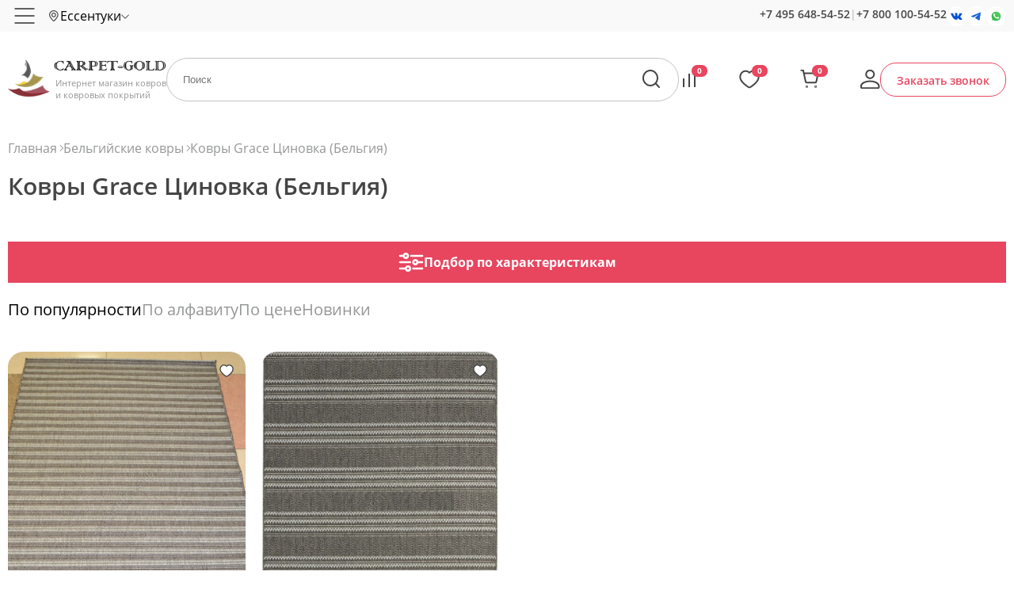

--- FILE ---
content_type: text/html; charset=UTF-8
request_url: https://essentuki.carpet-gold.ru/grace_tcinovka/
body_size: 26381
content:

<!-- 83013 -->
<!DOCTYPE html>
<html lang="ru">
    <head>
		<meta charset="utf-8">
		<title>Купить ковры Grace Циновка (Бельгия) в Ессентуках - интернет-магазин Carpet Gold</title>
		<meta name="description" content="Ковры коллекции Grace Циновка (Бельгия) с доставкой в Ессентуки и по всей России. Гарантии, огромный выбор размеров! Действует услуга оверлок!">
        <meta name="keywords" content="">
		<meta http-equiv="X-UA-Compatible" content="IE=edge">
		<meta name="SKYPE_TOOLBAR" content="SKYPE_TOOLBAR_PARSER_COMPATIBLE">
		<meta name="yandex-verification" content="06139f81f6bf2fbb">
		<meta name="yandex-verification" content="2ebdfe61d682dc6f">
		<meta name="google-site-verification" content="Qvm7tnOrxsSjm609wYYnTEEwHWBE4vcfFkKvKnaUL9Q">
		<meta name="theme-color" content="#ffffff">
		<meta name="viewport" content="width=device-width, initial-scale=1, maximum-scale=1, user-scalable=no">
        
		<meta property="og:type" content="website">
		<meta property="og:title" content="Ковры Grace Циновка (Бельгия)">
		<meta property="og:url" content="https://essentuki.carpet-gold.ru/grace_tcinovka/">
		<meta property="og:image" content="https://carpet-gold.ru/images/big/grace-tsinovka.jpg">
		<meta property="og:description" content="Ковры коллекции Grace Циновка (Бельгия) с доставкой в Ессентуки и по всей России.">
        
		<link rel="canonical" href="https://essentuki.carpet-gold.ru/grace_tcinovka/">	
		<link rel="icon" href="/favicon.svg">
		<link rel="mask-icon" href="/favicon-mask.svg" color="#000000">
		<link rel="apple-touch-icon" href="/favicon-apple.png">
		<style>
            body,html,div,dl,dt,dd,h1,h2,h3,h4,h5,h6,pre,form,fieldset,input,textarea,p,blockquote,th,td,a {
                margin:0;
                padding:0;
                outline:none;
            }
            button:focus {
                outline:0;
            }
            .preloader {
                background:#fff url(/css/preloader.gif) 50% 50% no-repeat;
                position:fixed;
                left:0; right:0;
                bottom:0; top:0;
                z-index:10000;
            }		
            .preloader.done {
                display:none;
            }
            .loader {
                opacity: 0;
            }
		</style>	
		<script>var isMobile = false;</script>			
    </head>
    <body id="body">
        <div id="preloader" class="preloader"></div> 
        <div id="scroller" class="scroller"></div>	
        <section class="site-container">
            <div class="header">
                <div class="header--top">
                    <div class="header__wrapper">
                        <div class="topline">
                            <a href="#swipe_menu" class="topline__hamburger"></a>
                            <div class="topline__node">
                                <span class="subdomain" data-url="carpet-gold.ru/grace_tcinovka/">
                                    <span>Ессентуки</span>
                                </span>
                            </div>
                            <div class="topline__filler"></div>
                            <div class="topline__search trigger-search"></div>
                            <div class="topline__callback trigger-callback"></div>
                            <a href="/cart/" class="topline__cart" rel="nofollow">
                                <span class="subfooter__widget subfooter__widget--cart">0</span>
                            </a>
                            <div class="topline__node topline__node--combo">
                                <div class="topline__node--time">пн-вс 9.00-21.00 по мск</div>
                                <div class="topline__node--phone">
                                    <a href="tel:+74956485452" rel="nofollow">+7 495 648-54-52</a>
                                    <span>|</span>
                                    <a href="tel:+78001005452" rel="nofollow">+7 800 100-54-52</a> 
                                </div>
                                <div class="topline__node--social">
                                    <a class="social social--vk" href="https://vk.com/carpet_goldru" target="_blank" rel="nofollow"></a>
                                    <a class="social social--tg" href="https://t.me/Carpet_gold_ru" target="_blank" rel="nofollow"></a>	
                                    <a class="social social--wa" href="/whatsapp/" target="_blank" rel="nofollow"></a>
                                </div>
                            </div>   
                            <div class="topline__node topline__node--menu">
                                <input type="hidden" id="_url" value="carpet-gold.ru/grace_tcinovka/">
                                <input type="hidden" id="_node" value="83013">
                                <input type="hidden" id="_domain" value="essentuki">
                                	
                                <ul class="nodes">
                                                                            
    <li class="node" data-id="3"><a href="/company/">О компании</a>
    <ul class="no-ui submenu">
                <li class="subnode" data-id="52606" data-parent="3"><a href="/sertifikaty/">Сертификаты</a></li>
                <li class="subnode" data-id="82973" data-parent="3"><a href="/optom/">Опт</a></li>
                <li class="subnode" data-id="82974" data-parent="3"><a href="/overlok/">Оверлок</a></li>
                <li class="subnode" data-id="52500" data-parent="3"><a href="/faq/">Часто задаваемые вопросы</a></li>
                <li class="subnode" data-id="61484" data-parent="3"><a href="/usloviya_prodagi_(oferta)/">Условия продажи (оферта)</a></li>
                <li class="subnode" data-id="113448" data-parent="3"><a href="/politika_konfidentsialnosti/">Политика конфиденциальности</a></li></ul></li>
    <li class="node" data-id="5"><a href="/dostavka/">Доставка и оплата</a></li>
    <li class="node" data-id="52616"><a href="/vozvrat_i_obmen/">Возврат и обмен</a></li>
    <li class="node" data-id="70161"><a href="/stati/">Статьи</a></li>
    <li class="node" data-id="45940"><a href="/our-works/">Наши работы</a></li>
    <li class="node" data-id="45941"><a href="/reviews/">Отзывы</a></li>
    <li class="node" data-id="6"><a href="/contacts/">Контакты</a></li>
                                                                    </ul>
                                  
                            </div>
                        </div>
                        <div class="regions">
                            <div class="regions__wrapper">
                                <div class="regions__heading">Выберите ваш город</div>
                                <div class="regions__search">
                                    <input type="text" id="regionfilter"><div class="regions__clear"></div>
                                </div>
                                <div class="regions__list" id="regionlist"></div>
                            </div>
                        </div>
                    </div>
                </div>
                <div class="header--middle">
                                            <a href="https://essentuki.carpet-gold.ru/" title="На главную страницу" class="header__logo">
                            <span>Интернет магазин ковров и ковровых покрытий</span>
                        </a>
                                        <a href="/vse-kovry/" class="header__catalog">Каталог</a>
                    <form method="post"  class="header__search">
                        <input type="hidden" name="action" value="fast-search">			
                        <input class="header__query" name="query" type="text" placeholder="Поиск" value="">
                        <input class="header__submit" type="submit" value="">
                    </form>	
                                        <div class="header__widget">
                        <a href="/compare/" class="widget widget--compare" id="c-placeholder" rel="nofollow">
                            <span>0</span>
                        </a>
                        <a href="/favorites/" class="widget widget--favorites" id="f-placeholder" rel="nofollow">
                            <span>0</span>
                        </a>
                        <a href="/cart/" class="widget widget--cart" rel="nofollow">
                            <span id="shc">0</span> 
                        </a>
                        <a href="/profile/" class="widget widget--profile" rel="nofollow"></a>
                    </div>
                    <a href="#" class="header__callback trigger-callback">Заказать звонок</a>
                </div>
            </div>
            	
            <div id="sb" class="slidingbutton">
                <div class="slidingbutton__wrapper">
                    <div class="slidingbutton__container">
                        <div id="sb-price" class="product__price">
                            <div></div>
                            <span>₽</span>
                        </div>
                        <button class="button button--add" id="sliding-btn">Добавить в корзину</button>
                    </div>
                </div>
            </div>
            <div class="menu">
                <div class="menu__wrapper">
                    <div class="menu__bg">
                        <div class="menu__aside">
                            <div class="menu__group" data-id="flt_10">По материалу</div>
                            <div class="menu__group menu__group--room" data-id="flt_room">По комнатам</div>
                            <div class="menu__group menu__group--country" data-id="flt_9">По странам</div>
                            <div class="menu__group menu__group--color" data-id="flt_81689">По цвету</div>
                            <div class="menu__group menu__group--size" data-id="flt_82111">По размеру</div>
                            <div class="menu__group menu__group--form" data-id="flt_89593">По форме</div>
                            <a href="/rasprodazha-kovrov/" class="menu__group menu__group--sale" data-id="flt_sale">Распродажа</a>                           
                        </div>
                        <div class="menu__content">
                            <div class="accordion__wrapper accordion__wrapper--sale" data-id="flt_sale">
                                <a href="/rasprodazha-kovrov/"><img src="/images/big/cg_1707384268.jpg" alt=""></a>
                            </div>
                            <div class="accordion__wrapper accordion__wrapper--room" data-id="flt_room">
                                <div>
                                    <a href="/kovry_v_zhal/">
                                        <img src="/img/rooms/1.jpg" alt="В зал">
                                        <span>В зал</span>
                                    </a>
                                </div>
                                <div>
                                    <a href="/kovrovye_dorogki_na_lestnitsu/">
                                        <img src="/img/rooms/2.jpg" alt="Для лестниц">
                                        <span>Для лестниц</span>
                                    </a>
                                </div>
                                <div>
                                    <a href="/kovry_v_koridor/">
                                        <img src="/img/rooms/3.jpg" alt="В коридор">
                                        <span>В коридор</span>
                                    </a>
                                </div>                                
                                <div>
                                    <a href="/kovry-v-prikhozhuyu/">
                                        <img src="/img/rooms/4.jpg" alt="В прихожую">
                                        <span>В прихожую</span>
                                    </a>
                                </div> 
                                <div>
                                    <a href="/kovry_v_gostinuyu_na_pol/">
                                        <img src="/img/rooms/5.jpg" alt="В гостиную">
                                        <span>В гостиную</span>
                                    </a>
                                </div>   
                                <div>
                                    <a href="/kovry_dlya_kukhni/">
                                        <img src="/img/rooms/6.jpg" alt="На кухню">
                                        <span>На кухню</span>
                                    </a>
                                </div> 
                                <div>
                                    <a href="/kovry_dlya_spalni/">
                                        <img src="/img/rooms/7.jpg" alt="В спальню">
                                        <span>В спальню</span>
                                    </a>
                                </div> 
                                <div>
                                    <a href="/kovry_v_vannuyu_komnatu/">
                                        <img src="/img/rooms/8.jpg" alt="В ванную">
                                        <span>В ванную</span>
                                    </a>
                                </div>                                
                                <div>
                                    <a href="/kovry_na_balkon/">
                                        <img src="/img/rooms/9.jpg" alt="На балкон">
                                        <span>На балкон</span>
                                    </a>
                                </div>  
                            </div>
                            
            <div class="accordion__wrapper accordion__wrapper--9" data-id="flt_9">
                <ul class="node__a"><li>
        <div>
            <a href="/carpet_belorussia/"><img src="/img/countries/belarus.svg" alt=""></a>
            <div class="node__b">
                <a href="/carpet_belorussia/">Белорусские ковры</a>
            <div class="node__c">
                <ul> 
                        <li>
                            <a href="/vitebskie_kovry/">Витебские</a>
                        </li> 
                        <li>
                            <a href="/belorusskie_ovalnye_kovry/">Овальные</a>
                        </li> 
                        <li>
                            <a href="/belorusskie_pryamougolnye_kovry/">Прямоугольные</a>
                        </li>
                </ul>
            </div>
            </div>
        </div>
        <div>
            <a href="/carpet_belgique/"><img src="/img/countries/belgium.svg" alt=""></a>
            <div class="node__b">
                <a href="/carpet_belgique/">Бельгийские ковры</a>
            <div class="node__c">
                <ul> 
                        <li>
                            <a href="/ovalnye_kovry_izh_belgii/">Овальные</a>
                        </li> 
                        <li>
                            <a href="/kruglye_kovry_izh_belgii/">Круглые</a>
                        </li> 
                        <li>
                            <a href="/sinteticheskie_kovry_izh_belgii/">Синтетика</a>
                        </li> 
                        <li>
                            <a href="/belgiyskie_sherstyanye_kovry/">Шерсть</a>
                        </li> 
                        <li>
                            <a href="/viskozhnye_kovry_izh_belgii/">Вискоза</a>
                        </li> 
                        <li>
                            <a href="/belgiyskiye_kovry_s_dlinnim_vorsom/">С длинным ворсом</a>
                        </li> 
                        <li>
                            <a href="/belgiyskie_cinovki/">Циновка</a>
                        </li> 
                        <li>
                            <a href="/kovry_izh_polipropilena_belgiya/">Полипропилен</a>
                        </li> 
                        <li>
                            <a href="/bezhvorsovye_kovry_belgiya/">Безворсовые</a>
                        </li>
                </ul>
            </div>
            </div>
        </div>
        <div>
            <a href="/carpet_egypt/"><img src="/img/countries/egypt.svg" alt=""></a>
            <div class="node__b">
                <a href="/carpet_egypt/">Египетские ковры</a>
            </div>
        </div>
        <div>
            <a href="/persian_carpet/"><img src="/img/countries/iran.svg" alt=""></a>
            <div class="node__b">
                <a href="/persian_carpet/">Иранские ковры</a>
            <div class="node__c">
                <ul> 
                        <li>
                            <a href="/persidskie_kovry_iz_bambuka_i_shelka/">Бамбук - шелк</a>
                        </li> 
                        <li>
                            <a href="/iranskie_ovalnye_kovry/">Овальные</a>
                        </li> 
                        <li>
                            <a href="/persidskie_shelkovye_kovry_iran/">Шелк</a>
                        </li> 
                        <li>
                            <a href="/iranskie_kovry_mashinnoy_raboty/">Машинной работы</a>
                        </li> 
                        <li>
                            <a href="/iranskiye_krugliye_kovry/">Круглые</a>
                        </li> 
                        <li>
                            <a href="/iranskie_kovry_izh_akrila/">Акрил</a>
                        </li>
                </ul>
            </div>
            </div>
        </div>
        <div>
            <a href="/china_carpet/"><img src="/img/countries/china.svg" alt=""></a>
            <div class="node__b">
                <a href="/china_carpet/">Китайские ковры</a>
            <div class="node__c">
                <ul> 
                        <li>
                            <a href="/kitayskie_sherstyanye_kovry/">Шерсть</a>
                        </li> 
                        <li>
                            <a href="/akrilovye_kovry_izh_kitaya/">Акрил</a>
                        </li> 
                        <li>
                            <a href="/kitayskie_ovalnye_kovry/">Овальные</a>
                        </li> 
                        <li>
                            <a href="/kitayskie_kovry_ruchnoy_raboty/">Ручная работа</a>
                        </li>
                </ul>
            </div>
            </div>
        </div>
        <div>
            <a href="/moldova_carpet/"><img src="/img/countries/moldova.svg" alt=""></a>
            <div class="node__b">
                <a href="/moldova_carpet/">Молдавские ковры</a>
            <div class="node__c">
                <ul> 
                        <li>
                            <a href="/moldavskie_sherstyanye_kovry/">Шерсть</a>
                        </li> 
                        <li>
                            <a href="/moldavskiye_kovry_pryamougolnye/">Прямоугольные</a>
                        </li> 
                        <li>
                            <a href="/moldavskie_ovalniye_ovalnye/">Овальные</a>
                        </li> 
                        <li>
                            <a href="/moldavskiye_kovry_kruglye/">Круглые</a>
                        </li> 
                        <li>
                            <a href="/moldavskie_kovry_s_klassicheskimi_risunkami/">Классика</a>
                        </li>
                </ul>
            </div>
            </div>
        </div></li><li>
        <div>
            <a href="/mongolskie-kovry/"><img src="/img/countries/mongolia.svg" alt=""></a>
            <div class="node__b">
                <a href="/mongolskie-kovry/">Монгольские ковры</a>
            <div class="node__c">
                <ul> 
                        <li>
                            <a href="/mongolskie_kovry_izh_shersti/">Шерсть</a>
                        </li>
                </ul>
            </div>
            </div>
        </div>
        <div>
            <a href="/polskie-kovry/"><img src="/img/countries/poland.svg" alt=""></a>
            <div class="node__b">
                <a href="/polskie-kovry/">Польские ковры</a>
            <div class="node__c">
                <ul> 
                        <li>
                            <a href="/polskie_kovry_izh_shersti/">Шерсть</a>
                        </li> 
                        <li>
                            <a href="/polskiye_sinteticheskiye_kovri/">Синтетика</a>
                        </li> 
                        <li>
                            <a href="/polskiye_kovri_s_klassicheskimi_risunkami/">Классика</a>
                        </li> 
                        <li>
                            <a href="/polskiye_kovri_s_abstraktimi_risunkami/">Абстракция</a>
                        </li> 
                        <li>
                            <a href="/polskiye_kovri_s_detskimi_risunkami/">Детские</a>
                        </li> 
                        <li>
                            <a href="/polskiye_kovri_s_dlinnym_vorsom/">С длинным ворсом</a>
                        </li>
                </ul>
            </div>
            </div>
        </div>
        <div>
            <a href="/russian_carpet/"><img src="/img/countries/russia.svg" alt=""></a>
            <div class="node__b">
                <a href="/russian_carpet/">Российские ковры</a>
            <div class="node__c">
                <ul> 
                        <li>
                            <a href="/russian-kovrovie-dorojki/">Ковровые дорожки</a>
                        </li> 
                        <li>
                            <a href="/rossiyskiye_pramougolniye_kovry/">Прямоугольные </a>
                        </li> 
                        <li>
                            <a href="/rossiyskiye_ovalnye_kovri/">Овальные</a>
                        </li> 
                        <li>
                            <a href="/rossiyskiye_kruglye_kovry/">Круглые</a>
                        </li> 
                        <li>
                            <a href="/rossiyskiye_kovry_s_klassichekimi_risunkami/">Классика</a>
                        </li> 
                        <li>
                            <a href="/sovremennye_rossiyskiye_kovry/">Современные</a>
                        </li> 
                        <li>
                            <a href="/detskie_rossiyskiye_kovry/">Детские</a>
                        </li> 
                        <li>
                            <a href="/dlinnovorsovye_kovry_rossiyskiye/">Длинноворсовые</a>
                        </li>
                </ul>
            </div>
            </div>
        </div>
        <div>
            <a href="/turkey_carpet/"><img src="/img/countries/turkey.svg" alt=""></a>
            <div class="node__b">
                <a href="/turkey_carpet/">Турецкие ковры</a>
            <div class="node__c">
                <ul> 
                        <li>
                            <a href="/therapy_shaggy/">Шегги</a>
                        </li> 
                        <li>
                            <a href="/turetskie_ovalnye_kovry/">Овальные</a>
                        </li> 
                        <li>
                            <a href="/turetskie_kovry_izh_khet-seta/">Хет-сет</a>
                        </li> 
                        <li>
                            <a href="/aklirovye_kovry_izh_turtsii/">Акрил</a>
                        </li> 
                        <li>
                            <a href="/khlopkovye_kovry_izh_turtsii/">Хлопок</a>
                        </li> 
                        <li>
                            <a href="/turetskie_kovry_izh_polipropilena/">Полипропилен</a>
                        </li> 
                        <li>
                            <a href="/turetskie_shelkovye_kovry/">Шелк</a>
                        </li> 
                        <li>
                            <a href="/sherstyanye_kovry_izh_turtsii/">Шерсть</a>
                        </li> 
                        <li>
                            <a href="/kovrovye_dorogki_izh_turtsii/">Ковровые дорожки</a>
                        </li> 
                        <li>
                            <a href="/viskozhnye_kovry_izh_turtsii/">Вискоза</a>
                        </li> 
                        <li>
                            <a href="/turetskie_pryamougolnye_kovry/">Прямоугольные</a>
                        </li> 
                        <li>
                            <a href="/turetskie_kruglye_kovry/">Круглые</a>
                        </li> 
                        <li>
                            <a href="/turetskie_bambukovye_kovry/">Бамбук</a>
                        </li> 
                        <li>
                            <a href="/turetskie-kovry-iz-poliestera/">Полиэстер</a>
                        </li>
                </ul>
            </div>
            </div>
        </div></li></ul>
            </div>
            <div class="accordion__wrapper accordion__wrapper--10" data-id="flt_10">
                <ul class="node__a"><li><a href="/pp_heatset_vysokoplotnyy/">PP Heatset Высокоплотный</a><a href="/akryl_carpet/">Акрил</a><a href="/kovry-iz-bambuka/">Бамбуковый шелк</a><a href="/kovry-iz-viskozy/">Вискоза</a><ul> 
                            <li>
                                <a href="/viskoza-shelk/">Вискоза, шелк</a>
                            </li> 
                            <li>
                                <a href="/kruglye_kovry_izh_viskozhy/">Круглые</a>
                            </li> 
                            <li>
                                <a href="/ovalnye_kovry_izh_viskozhy/">Овальные</a>
                            </li> 
                            <li>
                                <a href="/rasprodazha-kovrov-iz-viskozy/">Распродажа</a>
                            </li> 
                            <li>
                                <a href="/tonkie_kovry_izh_viskozhy/">Тонкие</a>
                            </li> 
                            <li>
                                <a href="/kovry_izh_shersti_s_viskozhoy/">Шерсть</a>
                            </li></ul>
                        <a href="/voylochnye_kovry/">Войлочные ковры</a>
                        <a href="/iskusstvennye_kovry/">Искусственные ковры</a>
                        <a href="/kovry-na-dgutovoy-osnove/">Ковры на джутовой основе</a>
                        <a href="/kovry_tsinovki/">Ковры циновки</a><ul> 
                            <li>
                                <a href="/dorogki-tsinovki/">Дорожки</a>
                            </li></ul></li><li>
                        <a href="/makhrovye_kovry/">Махровые ковры</a><a href="/polipropilen_carpet/">Полипропилен</a><a href="/kovry-iz-poliestera/">Полиэстер хит-сет</a>
                        <a href="/pushistye_kovry/">Пушистые ковры</a>
                        <a href="/sinteticheskie_kovry/">Синтетические ковры</a><ul> 
                            <li>
                                <a href="/rasprodaga_sinteticheskikh_kovrov/">Распродажа</a>
                            </li></ul><a href="/kovry-iz-frize/">Фризе</a><a href="/kovry-iz-khit-seta/">Хит-сет</a><a href="/cotton_carpet/">Хлопок</a>
                        <a href="/cotton_heatset_carpet/">Хлопок - Хит-cет</a>
                        <a href="/shelkovye-kovry/">Шелк</a><ul> 
                            <li>
                                <a href="/shelkovye_kovry_mashinnoy_raboty/">Машинная работа</a>
                            </li> 
                            <li>
                                <a href="/rasprodaga_shelkovykh_kovrov/">Распродажа</a>
                            </li> 
                            <li>
                                <a href="/shelkovye_kovry_ruchnoy_raboty/">Ручная работа</a>
                            </li></ul></li><li><a href="/silk_modal/">Шелк - Модал</a><a href="/wool_carpet/">Шерсть</a><ul> 
                            <li>
                                <a href="/sherstyaniye_kovry_s_klassicheskimi_risunkami/">Классика</a>
                            </li> 
                            <li>
                                <a href="/kruglye_sherstyanye_kovry/">Круглые</a>
                            </li> 
                            <li>
                                <a href="/ovalnye_sherstyanye_kovry/">Овальные</a>
                            </li> 
                            <li>
                                <a href="/rasprodazha-sherstyanyh-kovrov/">Распродажа</a>
                            </li> 
                            <li>
                                <a href="/sherstyanye_kovry_ruchnoy_raboty/">Ручной работы</a>
                            </li> 
                            <li>
                                <a href="/sovremennye_sherstyanye_kovry/">Современные</a>
                            </li></ul>
                        <a href="/kovry-iz-shersti-i-akrila/">Шерсть - Акрил</a><a href="/akril-hlopok-shelk/">Эвкалиптовый шелк</a></li></ul>
            </div>
            <div class="accordion__wrapper accordion__wrapper--81689" data-id="flt_81689">
                <ul class="node__a"><li>
        <div>
            <div class="node__color" style="background-color:#505557"></div>
            <div class="node__b">
                <a href="/kovry-antratsit/">Антрацит</a>
            </div>
        </div>
        <div>
            <div class="node__color" style="background-color:#d0b38b"></div>
            <div class="node__b">
                <a href="/begevye_kovry/">Бежевые ковры</a>
            <div class="node__c">
                <ul> 
                            <li>
                                <a href="/abstraktsiya-bejeviye-kovry/">Абстракция</a>
                            </li> 
                            <li>
                                <a href="/belgiyskie_bejeviye_kovry/">Бельгийские</a>
                            </li> 
                            <li>
                                <a href="/viskozha-bejeviye-kovry/">Вискоза</a>
                            </li> 
                            <li>
                                <a href="/klassika-begeviye-kovry/">Классика</a>
                            </li> 
                            <li>
                                <a href="/begevye_kruglye_kovry/">Круглые</a>
                            </li> 
                            <li>
                                <a href="/ovalnye_kovry_begevogo_tsveta/">Овальные</a>
                            </li> 
                            <li>
                                <a href="/begevye_pryamougolnye_kovry/">Прямоугольные</a>
                            </li> 
                            <li>
                                <a href="/turetskie-begeviye-kovry/">Турецкие</a>
                            </li> 
                            <li>
                                <a href="/shaggi-bejeviye-kovry/">Шегги</a>
                            </li> 
                            <li>
                                <a href="/sherstyanye-bejeviye-kovry/">Шерстяные</a>
                            </li>
                </ul>
            </div>
            </div>
        </div>
        <div>
            <div class="node__color white" style="background-color:#fff"></div>
            <div class="node__b">
                <a href="/belye_kovry/">Белые ковры</a>
            <div class="node__c">
                <ul> 
                            <li>
                                <a href="/belye_kovry_dlya_spalni/">Для спальни</a>
                            </li> 
                            <li>
                                <a href="/belye_kruglye_kovry/">Круглые</a>
                            </li> 
                            <li>
                                <a href="/belye_ovalnye_kovry/">Овальные</a>
                            </li> 
                            <li>
                                <a href="/belye_pryamougolnye_kovry/">Прямоугольные</a>
                            </li> 
                            <li>
                                <a href="/belye-pushistye-kovry/">Пушистые</a>
                            </li> 
                            <li>
                                <a href="/belye_kovry_s_dlinnym_vorsom/">С длинным ворсом</a>
                            </li> 
                            <li>
                                <a href="/belye_kovry_sheggi/">Шегги</a>
                            </li>
                </ul>
            </div>
            </div>
        </div>
        <div>
            <div class="node__color" style="background-color:#28b0b1"></div>
            <div class="node__b">
                <a href="/biryuzhovye_kovry/">Бирюзовые ковры</a>
            </div>
        </div>
        <div>
            <div class="node__color" style="background-color:#590918"></div>
            <div class="node__b">
                <a href="/bordovye_kovry/">Бордовые ковры</a>
            </div>
        </div>
        <div>
            <div class="node__color" style="background-color:#35271e"></div>
            <div class="node__b">
                <a href="/kovry-tsveta-venge/">Венге</a>
            </div>
        </div>
        <div>
            <div class="node__color" style="background-color:#08c9fc"></div>
            <div class="node__b">
                <a href="/golubye_kovry/">Голубые ковры</a>
            <div class="node__c">
                <ul> 
                            <li>
                                <a href="/golubye_ovalnye_kovry/">Овальные</a>
                            </li> 
                            <li>
                                <a href="/golubye_pryamougolnye_kovry/">Прямоугольные</a>
                            </li>
                </ul>
            </div>
            </div>
        </div>
        <div>
            <div class="node__color" style="background-color:#805b14"></div>
            <div class="node__b">
                <a href="/gorchichno-serye-kovry/">Горчично серые</a>
            </div>
        </div>
        <div>
            <div class="node__color" style="background-color:#c6802d"></div>
            <div class="node__b">
                <a href="/kovry-gorchichnogo-tsveta/">Горчичные</a>
            </div>
        </div>
        <div>
            <div class="node__color" style="background-color:#fcd137"></div>
            <div class="node__b">
                <a href="/zheltye-kovry/">Желтые ковры</a>
            <div class="node__c">
                <ul> 
                            <li>
                                <a href="/geltye_kovry_s_dlinnym_vorsom/">С длинным ворсом</a>
                            </li>
                </ul>
            </div>
            </div>
        </div>
        <div>
            <div class="node__color" style="background-color:#317443"></div>
            <div class="node__b">
                <a href="/zelenye-kovry/">Зеленые ковры</a>
            <div class="node__c">
                <ul> 
                            <li>
                                <a href="/zhelenye_kruglye_kovry/">Круглые</a>
                            </li> 
                            <li>
                                <a href="/zhelenye_ovalnye_kovry/">Овальные</a>
                            </li> 
                            <li>
                                <a href="/zhelenye_pryamougolnye_kovry/">Прямоугольные</a>
                            </li> 
                            <li>
                                <a href="/zhelenyy_kovry_s_korotkim_vorsom/">С коротким ворсом</a>
                            </li> 
                            <li>
                                <a href="/zhelenye_kovry_sheggi/">Шегги</a>
                            </li>
                </ul>
            </div>
            </div>
        </div></li><li>
        <div>
            <div class="node__color" style="background-color:#ffd700"></div>
            <div class="node__b">
                <a href="/zholotye_kovry/">Золотые ковры</a>
            </div>
        </div>
        <div>
            <div class="node__color" style="background-color:#086762"></div>
            <div class="node__b">
                <a href="/kovry-izumrudnogo-tsveta/">Изумрудные</a>
            </div>
        </div>
        <div>
            <div class="node__color" style="background-color:#675043"></div>
            <div class="node__b">
                <a href="/kovry-tsveta-kakao/">Какао</a>
            </div>
        </div>
        <div>
            <div class="node__color" style="background-color:#845936"></div>
            <div class="node__b">
                <a href="/korichnevye_kovry/">Коричневые ковры</a>
            <div class="node__c">
                <ul> 
                            <li>
                                <a href="/svetlo-korichnevye-kovry/">Светлые</a>
                            </li>
                </ul>
            </div>
            </div>
        </div>
        <div>
            <div class="node__color" style="background-color:#ff3837"></div>
            <div class="node__b">
                <a href="/krasnye_kovry/">Красные ковры</a>
            <div class="node__c">
                <ul> 
                            <li>
                                <a href="/kruglye_krasnye_kovry/">Круглые</a>
                            </li> 
                            <li>
                                <a href="/ovalnye-krasniye-kovry/">Овальные</a>
                            </li> 
                            <li>
                                <a href="/krasnye_kovry_sheggi/">Шегги</a>
                            </li> 
                            <li>
                                <a href="/sherstyanye-kovry-krasniye/">Шерстяные</a>
                            </li>
                </ul>
            </div>
            </div>
        </div>
        <div>
            <div class="node__color" style="background-color:#fdf4e4"></div>
            <div class="node__b">
                <a href="/kremovye_kovry/">Кремовые ковры</a>
            </div>
        </div>
        <div>
            <div class="node__color" style="background-color:#8f9574"></div>
            <div class="node__b">
                <a href="/olivkovye_kovry/">Оливковые ковры</a>
            </div>
        </div>
        <div>
            <div class="node__color" style="background-color:#ff6f0c"></div>
            <div class="node__b">
                <a href="/orangevye_kovry/">Оранжевые ковры</a>
            </div>
        </div>
        <div>
            <div class="node__color" style="background-color:#ec95a7"></div>
            <div class="node__b">
                <a href="/rozhovye_kovry/">Розовые ковры</a>
            <div class="node__c">
                <ul> 
                            <li>
                                <a href="/rozhovye_kruglye_kovry/">Круглые</a>
                            </li> 
                            <li>
                                <a href="/rozhovye_ovalnye_kovry/">Овальные</a>
                            </li> 
                            <li>
                                <a href="/rozhovye_pryamougolnye_kovry/">Прямоугольные</a>
                            </li>
                </ul>
            </div>
            </div>
        </div>
        <div>
            <div class="node__color" style="background-color:#a7ff70"></div>
            <div class="node__b">
                <a href="/salatovye_kovry/">Салатовые ковры</a>
            </div>
        </div>
        <div>
            <div class="node__color" style="background-color:#f2e8c9"></div>
            <div class="node__b">
                <a href="/svetlye_kovry/">Светлые ковры</a>
            </div>
        </div></li><li>
        <div>
            <div class="node__color" style="background-color:#848484"></div>
            <div class="node__b">
                <a href="/serye_kovry/">Серые ковры</a>
            <div class="node__c">
                <ul> 
                            <li>
                                <a href="/serye-geometricheskie-kovry/">Геометрические</a>
                            </li> 
                            <li>
                                <a href="/serye_kruglye_kovry/">Круглые</a>
                            </li> 
                            <li>
                                <a href="/serye-kovry-v-stile-loft/">Лофт</a>
                            </li> 
                            <li>
                                <a href="/serye_ovalnye_kovry/">Овальные</a>
                            </li> 
                            <li>
                                <a href="/pryamougolnye_seriye-kovry/">Прямоугольные </a>
                            </li> 
                            <li>
                                <a href="/s_dlinnim_vorsom-seriye-kovry/">С длинным ворсом</a>
                            </li> 
                            <li>
                                <a href="/svetlo-serye-kovry/">Светлые</a>
                            </li> 
                            <li>
                                <a href="/temno-serye-kovry/">Темные</a>
                            </li> 
                            <li>
                                <a href="/sherstyanye-seriye-kovry/">Шерстяные</a>
                            </li>
                </ul>
            </div>
            </div>
        </div>
        <div>
            <div class="node__color" style="background-color:#1c4e8b"></div>
            <div class="node__b">
                <a href="/sinie_kovry/">Синие ковры</a>
            </div>
        </div>
        <div>
            <div class="node__color" style="background-color:#4c5866"></div>
            <div class="node__b">
                <a href="/temnye-kovry/">Темные</a>
            </div>
        </div>
        <div>
            <div class="node__color" style="background-color:#935336"></div>
            <div class="node__b">
                <a href="/terrakotovye_kovry/">Терракотовые ковры</a>
            </div>
        </div>
        <div>
            <div class="node__color" style="background-color:#a074c3"></div>
            <div class="node__b">
                <a href="/fioletovye_kovry/">Фиолетовые ковры</a>
            </div>
        </div>
        <div>
            <div class="node__color" style="background-color:#7c9169"></div>
            <div class="node__b">
                <a href="/kovry-fistashkovogo-tsveta/">Фисташковые</a>
            <div class="node__c">
                <ul> 
                            <li>
                                <a href="/svetlo-fistashkovye-kovry/">Светлые</a>
                            </li>
                </ul>
            </div>
            </div>
        </div>
        <div>
            <div class="node__color" style="background-color:#4c6436"></div>
            <div class="node__b">
                <a href="/kovry-tsveta-khaki/">Хаки</a>
            </div>
        </div>
        <div>
            <div class="node__color half-white" style="background-color:#fff"></div>
            <div class="node__b">
                <a href="/cherno-belye_kovry/">Черно-белые ковры</a>
            </div>
        </div>
        <div>
            <div class="node__color" style="background-color:#3f3f3f"></div>
            <div class="node__b">
                <a href="/chernye_kovry/">Черные ковры</a>
            </div>
        </div></li></ul>
            </div>
            <div class="accordion__wrapper accordion__wrapper--82111" data-id="flt_82111">
                <ul class="node__a"><li>
                        <a href="/kovry_1_na_2_m/">100x200</a>
                        <a href="/kovry_120_na_120_sm/">120x120</a>
                        <a href="/kovry_120kh170_sm/">120х170</a>
                        <a href="/kovry_120kh180_sm/">120х180</a>
                        <a href="/kovry_140kh200_sm/">140x200</a>
                        <a href="/kovry_15x15_m/">150x150</a>
                        <a href="/kovry_150kh300_sm/">150х300</a>
                        <a href="/kovry_150kh400_sm/">150х400</a>
                        <a href="/kovry_160_na_160_sm/">160x160</a></li><li>
                        <a href="/160kh230/">160х230</a>
                        <a href="/kovry_160kh280_sm/">160х280</a>
                        <a href="/kovry_180_na_180_sm/">180x180</a>
                        <a href="/kovry_2_na_2_m/">200х200</a><ul> 
                            <li>
                                <a href="/detskie_kovry_2_na_2/">Детские</a>
                            </li> 
                            <li>
                                <a href="/kruglye_kovry_2x2_m/">Круглые</a>
                            </li></ul>
                        <a href="/200_250/">200х250</a>
                        <a href="/kovry_2x3_m/">200х300</a><ul> 
                            <li>
                                <a href="/detskie_kovry_2kh3/">Детские</a>
                            </li> 
                            <li>
                                <a href="/ovalnye_kovry_2x3_m/">Овальные</a>
                            </li> 
                            <li>
                                <a href="/kovry_izh_shersti_2x3_m/">Шерсть</a>
                            </li></ul>
                        <a href="/kovry_2kh4/">200х400</a><ul> 
                            <li>
                                <a href="/ovalnye_kovry_2kh4/">Овальные</a>
                            </li></ul></li><li>
                        <a href="/kovry_2x5_m/">200х500</a>
                        <a href="/kovry_25_na_3_m/">250x300</a>
                        <a href="/kover_2_5_na_2_5/">250х250</a><ul> 
                            <li>
                                <a href="/kruglye_kovry_25x25_m/">Круглые</a>
                            </li></ul>
                        <a href="/250kh350/">250х350</a>
                        <a href="/250kh500/">250х500</a>
                        <a href="/kovry_3_na_3_m/">300х300</a><ul> 
                            <li>
                                <a href="/kruglye_kovry_3x3_m/">Круглые</a>
                            </li></ul>
                        <a href="/kovry_3x4_m/">300х400</a><ul> 
                            <li>
                                <a href="/detskie_kovry_3kh4/">Детские</a>
                            </li> 
                            <li>
                                <a href="/sherstyanye_kovry_3_na_4_m/">Шерсть</a>
                            </li></ul></li><li>
                        <a href="/kovry_3_na_5_metrov/">300х500</a>
                        <a href="/kovry_3kh6/">300х600</a>
                        <a href="/kovry_4x5_m/">400x500</a>
                        <a href="/kovry_4_na_6_m/">400x600</a>
                        <a href="/kovry_80kh120_sm/">80х120</a>
                        <a href="/bolshie_kovry/">Большие</a>
                        <a href="/malenkie_kovry/">Маленькие коврики</a></li></ul>
            </div>
            <div class="accordion__wrapper accordion__wrapper--89593" data-id="flt_89593">
                <ul class="node__a"><li>
        <div>
            <a href="/kovrovyye_dorozhki/"><img src="/img/form_runner.png" alt=""></a>
            <a href="/kovrovyye_dorozhki/">Ковровые дорожки</a>
            <div class="node__c">
                <ul> 
                            <li>
                                <a href="/begevye_kovrovye_dorogki/">Бежевые</a>
                            </li> 
                            <li>
                                <a href="/bezhvorsovye_kovrovye_dorogki/">Безворсовые</a>
                            </li> 
                            <li>
                                <a href="/zhelenye_kovrovye_dorogki/">Зеленые</a>
                            </li> 
                            <li>
                                <a href="/kovrovye_dorozhk_iz_het-seta/">Из хет-сета</a>
                            </li> 
                            <li>
                                <a href="/krasnye-kovrovye-dorogki/">Красные</a>
                            </li> 
                            <li>
                                <a href="/kremlevskie_dorogki/">Кремлевские дорожки</a>
                            </li> 
                            <li>
                                <a href="/kovrovyye_dorozhki_nedorogie/">Недорогие ковровые дорожки</a>
                            </li> 
                            <li>
                                <a href="/kovrovyye_dorozhki_na_otrez/">Отрез</a>
                            </li> 
                            <li>
                                <a href="/rasprodaga_kovrovykh_dorogek/">Распродажа</a>
                            </li> 
                            <li>
                                <a href="/kovrovye_dorogki_s_dlinnym_vorsom/">С длинным ворсом</a>
                            </li> 
                            <li>
                                <a href="/serye_kovrovye_dorogki/">Серые</a>
                            </li> 
                            <li>
                                <a href="/sinie_kovrovye_dorogki/">Синие</a>
                            </li> 
                            <li>
                                <a href="/sinteticheskie_kovrovye_dorogki/">Синтетика</a>
                            </li> 
                            <li>
                                <a href="/tonkie_kovrovye_dorogki/">Тонкие</a>
                            </li> 
                            <li>
                                <a href="/kovrovye_dorogki_sheggi/">Шегги</a>
                            </li>
                </ul>
            </div>
        </div>
        <div>
            <a href="/kruglye_kovry/"><img src="/img/form_round.png" alt=""></a>
            <a href="/kruglye_kovry/">Круглые ковры</a>
            <div class="node__c">
                <ul> 
                            <li>
                                <a href="/kruglye-dizhaynerskie-kovry/">Дизайнерские</a>
                            </li> 
                            <li>
                                <a href="/kruglye_kovry_s_dlinnym_vorsom/">С длинным ворсом</a>
                            </li> 
                            <li>
                                <a href="/kruglye_sovremennye_kovry/">Современные</a>
                            </li> 
                            <li>
                                <a href="/kruglye_kovry_sheggi/">Шегги</a>
                            </li>
                </ul>
            </div>
        </div>
        <div>
            <a href="/kovry_nestandartnoy_formy/"><img src="/img/form_fur.png" alt=""></a>
            <a href="/kovry_nestandartnoy_formy/">Нестандартной формы</a>
            <div class="node__c">
                <ul> 
                            <li>
                                <a href="/kruglye-dizhaynerskie-kovry/">Дизайнерские</a>
                            </li> 
                            <li>
                                <a href="/kruglye_kovry_s_dlinnym_vorsom/">С длинным ворсом</a>
                            </li> 
                            <li>
                                <a href="/kruglye_sovremennye_kovry/">Современные</a>
                            </li> 
                            <li>
                                <a href="/kruglye_kovry_sheggi/">Шегги</a>
                            </li>
                </ul>
            </div>
        </div>
        <div>
            <a href="/ovalnyye_kovry/"><img src="/img/form_oval.png" alt=""></a>
            <a href="/ovalnyye_kovry/">Овальные ковры</a>
            <div class="node__c">
                <ul> 
                            <li>
                                <a href="/ovalnye_kovry_v_gostinuyu/">В гостиную</a>
                            </li> 
                            <li>
                                <a href="/klassicheskie_ovalnye_kovry/">Классические</a>
                            </li> 
                            <li>
                                <a href="/ovalnye-kovry-s-dlinnym-vorsom/">С длинным ворсом</a>
                            </li> 
                            <li>
                                <a href="/sinteticheskie_ovalnye_kovry/">Синтетические</a>
                            </li> 
                            <li>
                                <a href="/ovalnye_kovry_sheggi/">Шегги</a>
                            </li>
                </ul>
            </div>
        </div>
        <div>
            <a href="/prjamougolnye_kovry/"><img src="/img/form_square.png" alt=""></a>
            <a href="/prjamougolnye_kovry/">Прямоугольные ковры</a>
            <div class="node__c">
                <ul> 
                            <li>
                                <a href="/abstraktsiya-pryamougolniye_kovry/">Абстракция</a>
                            </li> 
                            <li>
                                <a href="/viskozhnye_kovry_pryamougolniye/">Вискозные</a>
                            </li> 
                            <li>
                                <a href="/detskie_kovry_pryamougolniye/">Детские ковры</a>
                            </li> 
                            <li>
                                <a href="/klassicheskie_risunki_pryamougolniye/">Классические рисунки</a>
                            </li> 
                            <li>
                                <a href="/sintetika_pramougolniye_kovry/">Синтетика</a>
                            </li> 
                            <li>
                                <a href="/tsinovki_pryamougolniye/">Циновки</a>
                            </li> 
                            <li>
                                <a href="/sheggi_pryamougolniye_kovry/">Шегги</a>
                            </li> 
                            <li>
                                <a href="/sherstyanye_prayamougolniye_kovry/">Шерстяные</a>
                            </li>
                </ul>
            </div>
        </div></li></ul>
            </div>
                        </div>
                    </div>
                </div>
            </div>
                                                    <ul class="breadcrumbs" itemscope itemtype="https://schema.org/BreadcrumbList">
    <li itemprop="itemListElement" itemscope itemtype="https://schema.org/ListItem">
                <a href="https://www.carpet-gold.ru" title="Главная" itemprop="item">
            <span itemprop="name">Главная</span>
        </a>
                <meta itemprop="position" content="1">
    </li>
    <li itemprop="itemListElement" itemscope itemtype="https://schema.org/ListItem">
                <a href="/carpet_belgique/" title="Бельгийские ковры" itemprop="item">
            <span itemprop="name">Бельгийские ковры</span>
        </a>
                <meta itemprop="position" content="2">
    </li>
    <li itemprop="itemListElement" itemscope itemtype="https://schema.org/ListItem">
                <a href="javascript:void(0)" title="Ковры Grace Циновка (Бельгия)" itemprop="item">
            <span itemprop="name">Ковры Grace Циновка (Бельгия)</span>
        </a>    
                <meta itemprop="position" content="3">
    </li>
</ul><div class="content">
    <h1>Ковры Grace Циновка (Бельгия)</h1>
</div>
<div class="content content--sidebar">
            <aside class="isearch" data-id="83013" data-sid="" data-cache="cached">
        <b>Поиск ковров по характеристикам</b>
<div id="helper-box">
    Выбрано моделей: <span></span><br>
    <a href="#">показать</a>
</div>
<div class="isearch__close"></div>
<form id="hound-master" method="post" action="/search-advanced/">
	<input type="hidden" name="mode" value="10000">
    <input type="hidden" name="chain" value="prop_country,prop_collection">
	<ul class="prop_block">	
		<li>
            <span class="clear" id="clear_top"></span>
			<div class="cb">
				<input name="new" type="checkbox" value="1"><span>Новинки <em>1860</em></span>
				<input name="sale" type="checkbox" value="1"><span>По акции  <em>186</em></span>	
				<input name="shop" type="checkbox" value="1"><span>В магазине  <em>833</em></span>	
			</div>								
		</li>	
		<li class="puppet" data-chain="color">
            <a href="#">Цвет</a>
            <span class="clear" id="clear_color"></span>
        </li>
		<li data-chain="color">
			<div class="cb clr">
			                <input name="color[]" type="checkbox" value="52617" >
				<span
                     
                     style="background:#f5f5dc">
                    <span>Бежевый</span>
                </span>
			                <input name="color[]" type="checkbox" value="52625" >
				<span
                     
                     style="background:#ffffff">
                    <span>Белый</span>
                </span>
			                <input name="color[]" type="checkbox" value="299741" >
				<span
                     
                     style="background:#9b2d30">
                    <span>Бордовый</span>
                </span>
			                <input name="color[]" type="checkbox" value="70704" >
				<span
                     
                     style="background:#5da8f4">
                    <span>Голубой</span>
                </span>
			                <input name="color[]" type="checkbox" value="52619" >
				<span
                     
                     style="background:#f1f33f">
                    <span>Желтый</span>
                </span>
			                <input name="color[]" type="checkbox" value="52620" >
				<span
                     
                     style="background:#4daf33">
                    <span>Зеленый</span>
                </span>
			                <input name="color[]" type="checkbox" value="299630" >
				<span
                     
                     style="background:#ffd700">
                    <span>Золотой</span>
                </span>
			                <input name="color[]" type="checkbox" value="52628" >
				<span
                     
                     style="background:#ad602c">
                    <span>Коричневый</span>
                </span>
			                <input name="color[]" type="checkbox" value="52618" >
				<span
                     
                     style="background:#c51313">
                    <span>Красный</span>
                </span>
			                <input name="color[]" type="checkbox" value="81793" >
				<span
                     
                     style="background:#fdf4e3">
                    <span>Кремовый</span>
                </span>
			                <input name="color[]" type="checkbox" value="52302" >
				<span
                     
                     style="background:#ffa500">
                    <span>Оранжевый</span>
                </span>
			                <input name="color[]" type="checkbox" value="52629" >
				<span
                     
                    >
                    <span>Разноцветный</span>
                </span>
			                <input name="color[]" type="checkbox" value="52630" >
				<span
                     
                     style="background:#ffc0cb">
                    <span>Розовый</span>
                </span>
			                <input name="color[]" type="checkbox" value="52624" >
				<span
                     
                     style="background:#808080">
                    <span>Серый</span>
                </span>
			                <input name="color[]" type="checkbox" value="52621" >
				<span
                     
                     style="background:#0000ff">
                    <span>Синий</span>
                </span>
			                <input name="color[]" type="checkbox" value="81792" >
				<span
                     
                     style="background:#903534">
                    <span>Терракотовый</span>
                </span>
			                <input name="color[]" type="checkbox" value="52622" >
				<span
                     
                     style="background:#7f0bf3">
                    <span>Фиолетовый</span>
                </span>
			                <input name="color[]" type="checkbox" value="52623" >
				<span
                     
                     style="background:#000000">
                    <span>Черный</span>
                </span>
						
			</div>							
		</li>			
		<li class="puppet puppet-price" data-chain="price">
            <a href="#">Цена, руб.</a>
            <span class="clear cslider" id="clear_price"></span>
        </li>
		<!--
		<li class="puppet-preset puppet-simple" data-chain="price">
			<div class="pp">
				<span data-from="0" data-to="30000" data-field="price">до 30 000 р.</span>
				<span data-from="30000" data-to="100000" data-field="price">от 30 000 до 100 000 р.</span>
				<span data-from="100000" data-to="300000" data-field="price">от 100 000 до 300 000 р.</span>
			</div>
		</li>
		-->
		<li data-chain="price">
			<div id="hound-price" class="needHound" data-id="41" data-code="price"></div>	
			<div class="pb">
				<span>от</span>
				<input readonly="readonly" type="text" name="price_from" data-range="5" value="5"> 
				<span>&mdash;</span>
				<span>до</span>
				<input readonly="readonly" type="text" name="price_to" data-range="21602400" value="21602400">
			</div>
		</li>
        <li data-chain="size" class="puppet">
            <a href="#">Размеры</a>
            <span class="clear" id="clear_pop"></span>
        </li>
		<li data-chain="size">
			<div class="cb scroll">
							<input name="popular[]" type="checkbox" value="0.80 x 1.50">
				<span>0.80 x 1.50 м</span>
							<input name="popular[]" type="checkbox" value="1.20 x 1.70">
				<span>1.20 x 1.70 м</span>
							<input name="popular[]" type="checkbox" value="1.40 x 2.00">
				<span>1.40 x 2.00 м</span>
							<input name="popular[]" type="checkbox" value="1.60 x 2.30">
				<span>1.60 x 2.30 м</span>
							<input name="popular[]" type="checkbox" value="1.60 x 3.00">
				<span>1.60 x 3.00 м</span>
							<input name="popular[]" type="checkbox" value="2.00 x 3.00">
				<span>2.00 x 3.00 м</span>
							<input name="popular[]" type="checkbox" value="2.00 x 4.00">
				<span>2.00 x 4.00 м</span>
							<input name="popular[]" type="checkbox" value="2.50 x 3.50">
				<span>2.50 x 3.50 м</span>
							<input name="popular[]" type="checkbox" value="3.00 x 4.00">
				<span>3.00 x 4.00 м</span>
							<input name="popular[]" type="checkbox" value="3.00 x 5.00">
				<span>3.00 x 5.00 м</span>
							<input name="popular[]" type="checkbox" value="3.00 x 6.00">
				<span>3.00 x 6.00 м</span>
							<input name="popular[]" type="checkbox" value="4.00 x 5.00">
				<span>4.00 x 5.00 м</span>
							<input name="popular[]" type="checkbox" value="4.00 x 6.00">
				<span>4.00 x 6.00 м</span>
						</div>				
		</li>
        <li data-chain="size" class="puppetgroup ">
            <a href="#" data-group="size">Указать точный размер</a>
        </li>
		<li class="subpuppet " data-group="size" data-chain="size">Ширина, м
            <span class="clear cslider" id="clear_width"></span>
        </li>
		<li class="subpuppet " data-group="size" data-chain="size">
            <div class="pb">
				<span>от</span>
				<input readonly="readonly" type="text" name="width_from" data-range="0.40" value="0.40">
				<span>&mdash;</span>
				<span>до</span>
				<input readonly="readonly" type="text" name="width_to" data-range="4.00" value="4.00">
            </div>
			<div id="hound-width" class="needHound" data-id="41" data-code="width"></div>			
		</li>					
		<li class="subpuppet " data-group="size" data-chain="size">Длина, м
            <span class="clear cslider" id="clear_length"></span>
        </li>
		<li class="subpuppet " data-group="size" data-chain="size">
            <div class="pb">
				<span>от</span>
				<input readonly="readonly" type="text" name="length_from" data-range="1" value="0.60">
				<span>&mdash;</span>
				<span>до</span>
				<input readonly="readonly" type="text" name="length_to" data-range="6" value="6">
            </div>
			<div id="hound-length" class="needHound" data-id="41" data-code="length"></div>
		</li>
        <li class="puppet" data-chain="material">
            <a href="#">Материал</a>
            <span class="clear" id="clear_prop_material"></span>
        </li>
		<li data-chain="material">
			<div class="cb scroll">
							<input name="prop_material[]" type="checkbox" value="86971">
				<span>PP Heatset Высокоплотный</span>								
							<input name="prop_material[]" type="checkbox" value="24">
				<span>Акрил</span>								
							<input name="prop_material[]" type="checkbox" value="73850">
				<span>Бамбуковый шелк</span>								
							<input name="prop_material[]" type="checkbox" value="26">
				<span>Вискоза</span>								
							<input name="prop_material[]" type="checkbox" value="27">
				<span>Полипропилен</span>								
							<input name="prop_material[]" type="checkbox" value="38002">
				<span>Полиэстер хит-сет</span>								
							<input name="prop_material[]" type="checkbox" value="86970">
				<span>Фризе</span>								
							<input name="prop_material[]" type="checkbox" value="25">
				<span>Хит-сет</span>								
							<input name="prop_material[]" type="checkbox" value="23">
				<span>Хлопок</span>								
							<input name="prop_material[]" type="checkbox" value="160250">
				<span>Шелк - Модал</span>								
							<input name="prop_material[]" type="checkbox" value="29">
				<span>Шерсть</span>								
							<input name="prop_material[]" type="checkbox" value="36722">
				<span>Эвкалиптовый шелк</span>								
				
			</div>
	    </li>
		<li class="puppet puppet-nap" data-chain="nap">
            <a href="#">Высота ворса, мм</a>
            <span class="clear cslider" id="clear_n"></span>
        </li>
		<li class="puppet-preset puppet-complex" data-chain="nap">
			<div class="pp">
				<span data-from="0" data-to="0" data-field="n">Безворсовый (0 мм)</span>
				<span data-from="1" data-to="7" data-field="n">Короткий ворс (1-7 мм)</span>
				<span data-from="7" data-to="20" data-field="n">Средний ворс (7-20 мм)</span>
				<span data-from="20" data-to="65" data-field="n">Длинный ворс (>20 мм)</span>
			</div>
		</li>		
 		<li data-chain="nap" class="puppetgroup ">
            <a href="#" data-group="nap">Указать точную высоту</a>
        </li>				
		<li class="subpuppet " data-group="nap" data-chain="nap">
			<div class="pb">
				<span>от</span>
				<input readonly="readonly" type="text" name="n_from" data-range="0" value="0">
				<span>&mdash;</span>
				<span>до</span>
				<input readonly="readonly" type="text" name="n_to" data-range="65" value="65">
			</div>
			<div id="hound-n" class="needHound" data-id="41" data-code="n"></div>			
		</li>		       	
		<li data-chain="form" class="puppet">
            <a href="#">Форма</a>
            <span class="clear" id="clear_prop_form"></span>
        </li>
		<li data-chain="form">
			<div class="cb cb-forms">
							<input name="prop_form[]" type="checkbox" value="0">
				<span>Прямоугольные ковры</span>	
            				<input name="prop_form[]" type="checkbox" value="1">
				<span>Ковровые дорожки</span>	
            				<input name="prop_form[]" type="checkbox" value="2">
				<span>Круглые ковры</span>	
            				<input name="prop_form[]" type="checkbox" value="3">
				<span>Овальные ковры</span>	
            			</div>							
		</li>
		<li data-chain="style" class="puppet collapsed">
            <a href="#">Стиль</a>
            <span class="clear" id="clear_prop_style"></span>
        </li>
		<li data-chain="style" class="collapsed">
		    <div class="cb scroll">
							<input name="prop_style[]" type="checkbox" value="52603">
				<span>Абстракция</span>	
							<input name="prop_style[]" type="checkbox" value="52601">
				<span>Детские</span>	
							<input name="prop_style[]" type="checkbox" value="52600">
				<span>Дизайнерские</span>	
							<input name="prop_style[]" type="checkbox" value="52599">
				<span>Длинноворсные</span>	
							<input name="prop_style[]" type="checkbox" value="52598">
				<span>Классические</span>	
							<input name="prop_style[]" type="checkbox" value="87029">
				<span>Ковры картины</span>	
							<input name="prop_style[]" type="checkbox" value="52602">
				<span>Модерн и минимализм</span>	
							<input name="prop_style[]" type="checkbox" value="94380">
				<span>Палас</span>	
							<input name="prop_style[]" type="checkbox" value="83171">
				<span>Циновка</span>	
							<input name="prop_style[]" type="checkbox" value="52604">
				<span>Элитные</span>	
					
		    </div>								
		</li>		
		<li data-chain="vendor" class="puppet collapsed">
            <a href="#">Фирма производитель</a>
            <span class="clear" id="clear_prop_vendor"></span>
        </li>
		<li data-chain="vendor" class="collapsed">
			<div class="cb scroll">
							<input name="prop_vendor[]" type="checkbox" value="202243">
				<span>Acvila Moldabela</span>	
							<input name="prop_vendor[]" type="checkbox" value="202245">
				<span>Agnella</span>	
							<input name="prop_vendor[]" type="checkbox" value="202246">
				<span>Algan</span>	
							<input name="prop_vendor[]" type="checkbox" value="202247">
				<span>Anatolia</span>	
							<input name="prop_vendor[]" type="checkbox" value="202248">
				<span>Anil Carpet</span>	
							<input name="prop_vendor[]" type="checkbox" value="202249">
				<span>Arda Hali</span>	
							<input name="prop_vendor[]" type="checkbox" value="202250">
				<span>Artemis</span>	
							<input name="prop_vendor[]" type="checkbox" value="202251">
				<span>Atlanta</span>	
							<input name="prop_vendor[]" type="checkbox" value="202252">
				<span>Atlantik Hali</span>	
							<input name="prop_vendor[]" type="checkbox" value="202253">
				<span>Avalon Carpet</span>	
							<input name="prop_vendor[]" type="checkbox" value="202254">
				<span>Babak Shamil</span>	
							<input name="prop_vendor[]" type="checkbox" value="202255">
				<span>Balta</span>	
							<input name="prop_vendor[]" type="checkbox" value="202256">
				<span>Behram</span>	
							<input name="prop_vendor[]" type="checkbox" value="202258">
				<span>Carina Rugs</span>	
							<input name="prop_vendor[]" type="checkbox" value="202259">
				<span>Davos Caby</span>	
							<input name="prop_vendor[]" type="checkbox" value="202260">
				<span>Delik Hali</span>	
							<input name="prop_vendor[]" type="checkbox" value="202261">
				<span>Deluxe Carpet</span>	
							<input name="prop_vendor[]" type="checkbox" value="202262">
				<span>Devos Caby</span>	
							<input name="prop_vendor[]" type="checkbox" value="202263">
				<span>Dilek</span>	
							<input name="prop_vendor[]" type="checkbox" value="202264">
				<span>Doruk</span>	
							<input name="prop_vendor[]" type="checkbox" value="202265">
				<span>Durkar</span>	
							<input name="prop_vendor[]" type="checkbox" value="202266">
				<span>Efor</span>	
							<input name="prop_vendor[]" type="checkbox" value="202267">
				<span>Efsane Hali</span>	
							<input name="prop_vendor[]" type="checkbox" value="202269">
				<span>Elexsus Hali</span>	
							<input name="prop_vendor[]" type="checkbox" value="202270">
				<span>Elite Carpet</span>	
							<input name="prop_vendor[]" type="checkbox" value="202272">
				<span>Empera Hali</span>	
							<input name="prop_vendor[]" type="checkbox" value="202274">
				<span>Erdenet</span>	
							<input name="prop_vendor[]" type="checkbox" value="202275">
				<span>Erkaplan</span>	
							<input name="prop_vendor[]" type="checkbox" value="202278">
				<span>Floare Carpet SA</span>	
							<input name="prop_vendor[]" type="checkbox" value="202280">
				<span>Hwit Co. LTD</span>	
							<input name="prop_vendor[]" type="checkbox" value="202282">
				<span>Ipek Mekik Hali</span>	
							<input name="prop_vendor[]" type="checkbox" value="202283">
				<span>Iran</span>	
							<input name="prop_vendor[]" type="checkbox" value="202284">
				<span>Iranian Carpet Co. LTD</span>	
							<input name="prop_vendor[]" type="checkbox" value="290825">
				<span>KARDELEN</span>	
							<input name="prop_vendor[]" type="checkbox" value="202288">
				<span>Karmen Hali</span>	
							<input name="prop_vendor[]" type="checkbox" value="202290">
				<span>Koza Hali</span>	
							<input name="prop_vendor[]" type="checkbox" value="202291">
				<span>Line Carpet</span>	
							<input name="prop_vendor[]" type="checkbox" value="202294">
				<span>Mc Three</span>	
							<input name="prop_vendor[]" type="checkbox" value="202295">
				<span>Merinos Hali</span>	
							<input name="prop_vendor[]" type="checkbox" value="202296">
				<span>Milat Hali</span>	
							<input name="prop_vendor[]" type="checkbox" value="202297">
				<span>Monaco</span>	
							<input name="prop_vendor[]" type="checkbox" value="202299">
				<span>Nain</span>	
							<input name="prop_vendor[]" type="checkbox" value="202300">
				<span>Oriental Weavers</span>	
							<input name="prop_vendor[]" type="checkbox" value="202301">
				<span>Osta Carpets</span>	
							<input name="prop_vendor[]" type="checkbox" value="285433">
				<span>PIXEL</span>	
							<input name="prop_vendor[]" type="checkbox" value="202302">
				<span>Qinghai Tibetan Sheep Carpets</span>	
							<input name="prop_vendor[]" type="checkbox" value="202303">
				<span>Ragolle</span>	
							<input name="prop_vendor[]" type="checkbox" value="202304">
				<span>Ragotex</span>	
							<input name="prop_vendor[]" type="checkbox" value="202305">
				<span>Ravel Textiles</span>	
							<input name="prop_vendor[]" type="checkbox" value="202306">
				<span>Reis Carpet</span>	
							<input name="prop_vendor[]" type="checkbox" value="202307">
				<span>Roger Vanden Berghe</span>	
							<input name="prop_vendor[]" type="checkbox" value="202308">
				<span>Royal Hali</span>	
							<input name="prop_vendor[]" type="checkbox" value="202309">
				<span>Samantep Carpet</span>	
							<input name="prop_vendor[]" type="checkbox" value="202310">
				<span>Sanat Hali</span>	
							<input name="prop_vendor[]" type="checkbox" value="305623">
				<span>SAYDAM</span>	
							<input name="prop_vendor[]" type="checkbox" value="202312">
				<span>Sheikh Safi Isfahan</span>	
							<input name="prop_vendor[]" type="checkbox" value="202313">
				<span>Sirma Hali</span>	
							<input name="prop_vendor[]" type="checkbox" value="202314">
				<span>Tabriz</span>	
							<input name="prop_vendor[]" type="checkbox" value="202315">
				<span>Turcia</span>	
							<input name="prop_vendor[]" type="checkbox" value="202316">
				<span>UrGaz Carpet</span>	
							<input name="prop_vendor[]" type="checkbox" value="202317">
				<span>Verbatex</span>	
							<input name="prop_vendor[]" type="checkbox" value="202318">
				<span>Weverij Van Den Broucke</span>	
							<input name="prop_vendor[]" type="checkbox" value="202320">
				<span>Yunser Hali</span>	
							<input name="prop_vendor[]" type="checkbox" value="202322">
				<span>БелКа</span>	
							<input name="prop_vendor[]" type="checkbox" value="202326">
				<span>Меринос</span>	
						
			</div>								
		</li>									
		<li data-chain="country" class="puppet">
            <a href="#">Страна производитель</a>
            <span class="clear" id="clear_prop_country"></span>
        </li>
		<li data-chain="country" class="">
			<div class="cb scroll country">
									<input name="prop_country[]" type="checkbox" value="13">
				    <span>Белорусские ковры</span>				
									<input name="prop_country[]" type="checkbox" value="14" checked="checked">
				    <span class="checked">Бельгийские ковры</span>				
									<input name="prop_country[]" type="checkbox" value="15">
				    <span>Египетские ковры</span>				
									<input name="prop_country[]" type="checkbox" value="17">
				    <span>Иранские ковры</span>				
									<input name="prop_country[]" type="checkbox" value="19">
				    <span>Китайские ковры</span>				
									<input name="prop_country[]" type="checkbox" value="20">
				    <span>Молдавские ковры</span>				
									<input name="prop_country[]" type="checkbox" value="41824">
				    <span>Монгольские ковры</span>				
									<input name="prop_country[]" type="checkbox" value="32986">
				    <span>Польские ковры</span>				
									<input name="prop_country[]" type="checkbox" value="21">
				    <span>Российские ковры</span>				
									<input name="prop_country[]" type="checkbox" value="22">
				    <span>Турецкие ковры</span>				
							</div>								
		</li>	
        		<li data-chain="collection" class="puppet">
            <a href="#">Коллекция</a>
            <span class="clear" id="clear_prop_collection"></span>
        </li>
		<li data-chain="collection" class="">
			<div class="cb scroll country">
							<input name="prop_collection[]" type="checkbox" value="302232">
				<span> Imola</span>			
							<input name="prop_collection[]" type="checkbox" value="304455">
				<span> Iris</span>			
							<input name="prop_collection[]" type="checkbox" value="302588">
				<span> Kum</span>			
							<input name="prop_collection[]" type="checkbox" value="188867">
				<span> MAYUMI</span>			
							<input name="prop_collection[]" type="checkbox" value="304424">
				<span> Paradise</span>			
							<input name="prop_collection[]" type="checkbox" value="298212">
				<span> ZARINA</span>			
							<input name="prop_collection[]" type="checkbox" value="279874">
				<span> Танго</span>			
							<input name="prop_collection[]" type="checkbox" value="276343">
				<span>AFINA</span>			
							<input name="prop_collection[]" type="checkbox" value="257114">
				<span>ALABAMA</span>			
							<input name="prop_collection[]" type="checkbox" value="300620">
				<span>ALVITA</span>			
							<input name="prop_collection[]" type="checkbox" value="306330">
				<span>AMANA</span>			
							<input name="prop_collection[]" type="checkbox" value="298311">
				<span>ANATOLIA</span>			
							<input name="prop_collection[]" type="checkbox" value="205337">
				<span>ANTEP </span>			
							<input name="prop_collection[]" type="checkbox" value="120323">
				<span>ARMINA</span>			
							<input name="prop_collection[]" type="checkbox" value="196561">
				<span>ART MAJEUR</span>			
							<input name="prop_collection[]" type="checkbox" value="254769">
				<span>ASADU</span>			
							<input name="prop_collection[]" type="checkbox" value="207789">
				<span>ATLANTIS</span>			
							<input name="prop_collection[]" type="checkbox" value="206356">
				<span>AURA</span>			
							<input name="prop_collection[]" type="checkbox" value="294864">
				<span>AURA</span>			
							<input name="prop_collection[]" type="checkbox" value="197268">
				<span>AXEL </span>			
							<input name="prop_collection[]" type="checkbox" value="270775">
				<span>AZIZA</span>			
							<input name="prop_collection[]" type="checkbox" value="112994">
				<span>Agnella Avanti</span>			
							<input name="prop_collection[]" type="checkbox" value="59305">
				<span>Agnella Duo</span>			
							<input name="prop_collection[]" type="checkbox" value="59338">
				<span>Agnella Eco</span>			
							<input name="prop_collection[]" type="checkbox" value="59310">
				<span>Agnella Funky</span>			
							<input name="prop_collection[]" type="checkbox" value="113007">
				<span>Agnella Funky Top</span>			
							<input name="prop_collection[]" type="checkbox" value="113103">
				<span>Agnella Galaxy</span>			
							<input name="prop_collection[]" type="checkbox" value="59684">
				<span>Agnella Glamour (with Swarovski Crystals)</span>			
							<input name="prop_collection[]" type="checkbox" value="34966">
				<span>Agnella ISFAHAN</span>			
							<input name="prop_collection[]" type="checkbox" value="59620">
				<span>Agnella Jazzy</span>			
							<input name="prop_collection[]" type="checkbox" value="66080">
				<span>Agnella MAGIC</span>			
							<input name="prop_collection[]" type="checkbox" value="67245">
				<span>Agnella Meteo</span>			
							<input name="prop_collection[]" type="checkbox" value="119805">
				<span>Agnella Soft</span>			
							<input name="prop_collection[]" type="checkbox" value="59661">
				<span>Agnella Standard</span>			
							<input name="prop_collection[]" type="checkbox" value="120026">
				<span>Agnella Touch</span>			
							<input name="prop_collection[]" type="checkbox" value="126937">
				<span>Amatis (Reis)</span>			
							<input name="prop_collection[]" type="checkbox" value="127074">
				<span>Amatis Lux</span>			
							<input name="prop_collection[]" type="checkbox" value="258853">
				<span>Amber</span>			
							<input name="prop_collection[]" type="checkbox" value="119697">
				<span>Ambiance</span>			
							<input name="prop_collection[]" type="checkbox" value="217362">
				<span>Amira</span>			
							<input name="prop_collection[]" type="checkbox" value="305721">
				<span>Anatolia_elit</span>			
							<input name="prop_collection[]" type="checkbox" value="136795">
				<span>Antik </span>			
							<input name="prop_collection[]" type="checkbox" value="23343">
				<span>Argentum Platinum</span>			
							<input name="prop_collection[]" type="checkbox" value="180526">
				<span>Art Deco</span>			
							<input name="prop_collection[]" type="checkbox" value="215840">
				<span>Art Self</span>			
							<input name="prop_collection[]" type="checkbox" value="299713">
				<span>Artisan 3600</span>			
							<input name="prop_collection[]" type="checkbox" value="283922">
				<span>Aruna</span>			
							<input name="prop_collection[]" type="checkbox" value="187440">
				<span>Ascona</span>			
							<input name="prop_collection[]" type="checkbox" value="301228">
				<span>Aspendos_elite</span>			
							<input name="prop_collection[]" type="checkbox" value="304833">
				<span>Astoria</span>			
							<input name="prop_collection[]" type="checkbox" value="181699">
				<span>Avangard</span>			
							<input name="prop_collection[]" type="checkbox" value="304512">
				<span>Avella</span>			
							<input name="prop_collection[]" type="checkbox" value="139428">
				<span>Avon</span>			
							<input name="prop_collection[]" type="checkbox" value="256336">
				<span>BALI</span>			
							<input name="prop_collection[]" type="checkbox" value="189704">
				<span>BALTIMORE</span>			
							<input name="prop_collection[]" type="checkbox" value="170200">
				<span>BANCO</span>			
							<input name="prop_collection[]" type="checkbox" value="197909">
				<span>BELLA </span>			
							<input name="prop_collection[]" type="checkbox" value="290967">
				<span>BOSTON</span>			
							<input name="prop_collection[]" type="checkbox" value="288940">
				<span>BRIGHTON NEW</span>			
							<input name="prop_collection[]" type="checkbox" value="283912">
				<span>BUBBLE</span>			
							<input name="prop_collection[]" type="checkbox" value="214806">
				<span>BYONCE</span>			
							<input name="prop_collection[]" type="checkbox" value="257379">
				<span>Bella</span>			
							<input name="prop_collection[]" type="checkbox" value="290548">
				<span>Bella</span>			
							<input name="prop_collection[]" type="checkbox" value="23380">
				<span>Beluchi Barolo</span>			
							<input name="prop_collection[]" type="checkbox" value="276476">
				<span>Berlin</span>			
							<input name="prop_collection[]" type="checkbox" value="167550">
				<span>Bloom</span>			
							<input name="prop_collection[]" type="checkbox" value="214613">
				<span>Bojnord</span>			
							<input name="prop_collection[]" type="checkbox" value="290037">
				<span>Bosfor</span>			
							<input name="prop_collection[]" type="checkbox" value="292564">
				<span>Brand</span>			
							<input name="prop_collection[]" type="checkbox" value="83385">
				<span>Brighton Hampshire </span>			
							<input name="prop_collection[]" type="checkbox" value="294798">
				<span>CANNA</span>			
							<input name="prop_collection[]" type="checkbox" value="291021">
				<span>CASTOR</span>			
							<input name="prop_collection[]" type="checkbox" value="289022">
				<span>CHIC</span>			
							<input name="prop_collection[]" type="checkbox" value="294369">
				<span>CLEOPATRA</span>			
							<input name="prop_collection[]" type="checkbox" value="292263">
				<span>COBALT</span>			
							<input name="prop_collection[]" type="checkbox" value="198371">
				<span>COLIZEY</span>			
							<input name="prop_collection[]" type="checkbox" value="300212">
				<span>COMFORT</span>			
							<input name="prop_collection[]" type="checkbox" value="217236">
				<span>CORSICA</span>			
							<input name="prop_collection[]" type="checkbox" value="196917">
				<span>COUTURE</span>			
							<input name="prop_collection[]" type="checkbox" value="161299">
				<span>CREANTE</span>			
							<input name="prop_collection[]" type="checkbox" value="279697">
				<span>CUBA</span>			
							<input name="prop_collection[]" type="checkbox" value="109506">
				<span>Canyon</span>			
							<input name="prop_collection[]" type="checkbox" value="301380">
				<span>Carino</span>			
							<input name="prop_collection[]" type="checkbox" value="217302">
				<span>Coruna</span>			
							<input name="prop_collection[]" type="checkbox" value="83334">
				<span>Cottage циновка</span>			
							<input name="prop_collection[]" type="checkbox" value="46518">
				<span>Crystal</span>			
							<input name="prop_collection[]" type="checkbox" value="274059">
				<span>DAHLIA</span>			
							<input name="prop_collection[]" type="checkbox" value="301955">
				<span>DECO</span>			
							<input name="prop_collection[]" type="checkbox" value="199235">
				<span>DIORA LONDON </span>			
							<input name="prop_collection[]" type="checkbox" value="283543">
				<span>DIOS</span>			
							<input name="prop_collection[]" type="checkbox" value="267767">
				<span>DOLCE</span>			
							<input name="prop_collection[]" type="checkbox" value="288058">
				<span>DUBAI</span>			
							<input name="prop_collection[]" type="checkbox" value="81614">
				<span>Da Vinchi Florence</span>			
							<input name="prop_collection[]" type="checkbox" value="217340">
				<span>Dallas</span>			
							<input name="prop_collection[]" type="checkbox" value="294976">
				<span>Deco</span>			
							<input name="prop_collection[]" type="checkbox" value="97953">
				<span>Decora</span>			
							<input name="prop_collection[]" type="checkbox" value="209117">
				<span>ECLIPSE</span>			
							<input name="prop_collection[]" type="checkbox" value="277956">
				<span>ELEXUS ASCENSION</span>			
							<input name="prop_collection[]" type="checkbox" value="174222">
				<span>ELEXUS DARK </span>			
							<input name="prop_collection[]" type="checkbox" value="174228">
				<span>ELEXUS KALIPSO</span>			
							<input name="prop_collection[]" type="checkbox" value="268048">
				<span>EMPEROS OLIMPOS</span>			
							<input name="prop_collection[]" type="checkbox" value="217440">
				<span>Elegance</span>			
							<input name="prop_collection[]" type="checkbox" value="301870">
				<span>Elexus Diamond</span>			
							<input name="prop_collection[]" type="checkbox" value="301919">
				<span>Elexus Loca</span>			
							<input name="prop_collection[]" type="checkbox" value="157133">
				<span>Elexus Olimpos</span>			
							<input name="prop_collection[]" type="checkbox" value="236204">
				<span>Eliza</span>			
							<input name="prop_collection[]" type="checkbox" value="304893">
				<span>Eliza_rus</span>			
							<input name="prop_collection[]" type="checkbox" value="199487">
				<span>Euphoria</span>			
							<input name="prop_collection[]" type="checkbox" value="236646">
				<span>Exclusive</span>			
							<input name="prop_collection[]" type="checkbox" value="215192">
				<span>FAME</span>			
							<input name="prop_collection[]" type="checkbox" value="146362">
				<span>FARSI 1200</span>			
							<input name="prop_collection[]" type="checkbox" value="146434">
				<span>FARSI 1500</span>			
							<input name="prop_collection[]" type="checkbox" value="217896">
				<span>FESTIVAL</span>			
							<input name="prop_collection[]" type="checkbox" value="189248">
				<span>FLORIDA</span>			
							<input name="prop_collection[]" type="checkbox" value="67154">
				<span>Farashe</span>			
							<input name="prop_collection[]" type="checkbox" value="176441">
				<span>Faro</span>			
							<input name="prop_collection[]" type="checkbox" value="119848">
				<span>Florence </span>			
							<input name="prop_collection[]" type="checkbox" value="97969">
				<span>Flow</span>			
							<input name="prop_collection[]" type="checkbox" value="104853">
				<span>Fresco Palazzo</span>			
							<input name="prop_collection[]" type="checkbox" value="257435">
				<span>Fusion</span>			
							<input name="prop_collection[]" type="checkbox" value="300291">
				<span>GABARDINE</span>			
							<input name="prop_collection[]" type="checkbox" value="255770">
				<span>GAVANA</span>			
							<input name="prop_collection[]" type="checkbox" value="215209">
				<span>GRAFF</span>			
							<input name="prop_collection[]" type="checkbox" value="183503">
				<span>GRAND</span>			
							<input name="prop_collection[]" type="checkbox" value="300293">
				<span>GRAZIA</span>			
							<input name="prop_collection[]" type="checkbox" value="23381">
				<span>Genova</span>			
							<input name="prop_collection[]" type="checkbox" value="39395">
				<span>Genova Gold</span>			
							<input name="prop_collection[]" type="checkbox" value="263790">
				<span>Gilan </span>			
							<input name="prop_collection[]" type="checkbox" value="253614">
				<span>Gordion</span>			
							<input name="prop_collection[]" type="checkbox" value="83013" checked="checked">
				<span class="checked">Grace Циновка</span>			
							<input name="prop_collection[]" type="checkbox" value="306218">
				<span>HALIF</span>			
							<input name="prop_collection[]" type="checkbox" value="133157">
				<span>Highline</span>			
							<input name="prop_collection[]" type="checkbox" value="41846">
				<span>Hunnu</span>			
							<input name="prop_collection[]" type="checkbox" value="41840">
				<span>Hunnu (Шерсть + вискоза)</span>			
							<input name="prop_collection[]" type="checkbox" value="41832">
				<span>Hunnu Relief</span>			
							<input name="prop_collection[]" type="checkbox" value="179381">
				<span>IBIZA</span>			
							<input name="prop_collection[]" type="checkbox" value="296911">
				<span>IMPERATOR</span>			
							<input name="prop_collection[]" type="checkbox" value="197050">
				<span>INVISTA</span>			
							<input name="prop_collection[]" type="checkbox" value="292313">
				<span>IRIS</span>			
							<input name="prop_collection[]" type="checkbox" value="296401">
				<span>ISFAHAN</span>			
							<input name="prop_collection[]" type="checkbox" value="78200">
				<span>ISTINYE</span>			
							<input name="prop_collection[]" type="checkbox" value="283965">
				<span>IZUMRUD</span>			
							<input name="prop_collection[]" type="checkbox" value="180751">
				<span>Indigo</span>			
							<input name="prop_collection[]" type="checkbox" value="104910">
				<span>Infinity Seasons </span>			
							<input name="prop_collection[]" type="checkbox" value="237863">
				<span>Isabella</span>			
							<input name="prop_collection[]" type="checkbox" value="256238">
				<span>JOLI</span>			
							<input name="prop_collection[]" type="checkbox" value="291101">
				<span>JULIA</span>			
							<input name="prop_collection[]" type="checkbox" value="267937">
				<span>JUNO</span>			
							<input name="prop_collection[]" type="checkbox" value="290134">
				<span>KABUL</span>			
							<input name="prop_collection[]" type="checkbox" value="275472">
				<span>KAIR</span>			
							<input name="prop_collection[]" type="checkbox" value="24218">
				<span>KASHQAI Shapur</span>			
							<input name="prop_collection[]" type="checkbox" value="300191">
				<span>KIDS</span>			
							<input name="prop_collection[]" type="checkbox" value="283006">
				<span>KIRKE</span>			
							<input name="prop_collection[]" type="checkbox" value="289067">
				<span>KROLIK</span>			
							<input name="prop_collection[]" type="checkbox" value="206903">
				<span>KUNDUZ</span>			
							<input name="prop_collection[]" type="checkbox" value="166831">
				<span>Kashan</span>			
							<input name="prop_collection[]" type="checkbox" value="237520">
				<span>Kleopatra</span>			
							<input name="prop_collection[]" type="checkbox" value="202147">
				<span>Kremlin</span>			
							<input name="prop_collection[]" type="checkbox" value="258011">
				<span>LAFAYET</span>			
							<input name="prop_collection[]" type="checkbox" value="276496">
				<span>LANA</span>			
							<input name="prop_collection[]" type="checkbox" value="283528">
				<span>LEO</span>			
							<input name="prop_collection[]" type="checkbox" value="306168">
				<span>LILY</span>			
							<input name="prop_collection[]" type="checkbox" value="254932">
				<span>LIMAN</span>			
							<input name="prop_collection[]" type="checkbox" value="300429">
				<span>LINE </span>			
							<input name="prop_collection[]" type="checkbox" value="289108">
				<span>LINEO</span>			
							<input name="prop_collection[]" type="checkbox" value="290054">
				<span>LIRA</span>			
							<input name="prop_collection[]" type="checkbox" value="222102">
				<span>LISSABON</span>			
							<input name="prop_collection[]" type="checkbox" value="297753">
				<span>LIVANTE</span>			
							<input name="prop_collection[]" type="checkbox" value="305622">
				<span>LORA</span>			
							<input name="prop_collection[]" type="checkbox" value="268017">
				<span>LORENZO</span>			
							<input name="prop_collection[]" type="checkbox" value="254850">
				<span>LOTUS</span>			
							<input name="prop_collection[]" type="checkbox" value="290584">
				<span>LUCCI</span>			
							<input name="prop_collection[]" type="checkbox" value="300448">
				<span>LUXEMBOURG</span>			
							<input name="prop_collection[]" type="checkbox" value="300000">
				<span>LUXURY 3000</span>			
							<input name="prop_collection[]" type="checkbox" value="299848">
				<span>LUXURY 3600</span>			
							<input name="prop_collection[]" type="checkbox" value="196493">
				<span>LUXURY DOKU</span>			
							<input name="prop_collection[]" type="checkbox" value="105348">
				<span>Lana</span>			
							<input name="prop_collection[]" type="checkbox" value="214350">
				<span>Leonidas</span>			
							<input name="prop_collection[]" type="checkbox" value="187707">
				<span>Lite</span>			
							<input name="prop_collection[]" type="checkbox" value="289614">
				<span>Livante</span>			
							<input name="prop_collection[]" type="checkbox" value="299697">
				<span>London 3600</span>			
							<input name="prop_collection[]" type="checkbox" value="299631">
				<span>London 4500</span>			
							<input name="prop_collection[]" type="checkbox" value="136971">
				<span>Lotus</span>			
							<input name="prop_collection[]" type="checkbox" value="305508">
				<span>Lovin 3600</span>			
							<input name="prop_collection[]" type="checkbox" value="218531">
				<span>Lowa</span>			
							<input name="prop_collection[]" type="checkbox" value="257896">
				<span>MAKAO</span>			
							<input name="prop_collection[]" type="checkbox" value="306555">
				<span>MARRAKECH</span>			
							<input name="prop_collection[]" type="checkbox" value="186900">
				<span>MAXELL</span>			
							<input name="prop_collection[]" type="checkbox" value="274731">
				<span>MEHENDI</span>			
							<input name="prop_collection[]" type="checkbox" value="298361">
				<span>MELODY</span>			
							<input name="prop_collection[]" type="checkbox" value="291881">
				<span>MEXX</span>			
							<input name="prop_collection[]" type="checkbox" value="297779">
				<span>MILANO</span>			
							<input name="prop_collection[]" type="checkbox" value="189999">
				<span>MILANO</span>			
							<input name="prop_collection[]" type="checkbox" value="290151">
				<span>MILEDY</span>			
							<input name="prop_collection[]" type="checkbox" value="291342">
				<span>MILLENNIUM</span>			
							<input name="prop_collection[]" type="checkbox" value="291458">
				<span>MINERVA</span>			
							<input name="prop_collection[]" type="checkbox" value="300881">
				<span>MIRAGE</span>			
							<input name="prop_collection[]" type="checkbox" value="213954">
				<span>MIRANDA</span>			
							<input name="prop_collection[]" type="checkbox" value="291535">
				<span>MISSHA</span>			
							<input name="prop_collection[]" type="checkbox" value="298007">
				<span>MODEL</span>			
							<input name="prop_collection[]" type="checkbox" value="254306">
				<span>MONTANA</span>			
							<input name="prop_collection[]" type="checkbox" value="290160">
				<span>MONZA</span>			
							<input name="prop_collection[]" type="checkbox" value="197503">
				<span>MOOD</span>			
							<input name="prop_collection[]" type="checkbox" value="305195">
				<span>MOSSO</span>			
							<input name="prop_collection[]" type="checkbox" value="197535">
				<span>MOTION</span>			
							<input name="prop_collection[]" type="checkbox" value="215575">
				<span>MUMBAI</span>			
							<input name="prop_collection[]" type="checkbox" value="289138">
				<span>MUNDO</span>			
							<input name="prop_collection[]" type="checkbox" value="166654">
				<span>MUSTIC</span>			
							<input name="prop_collection[]" type="checkbox" value="253935">
				<span>Madison </span>			
							<input name="prop_collection[]" type="checkbox" value="202708">
				<span>Mashad 1200</span>			
							<input name="prop_collection[]" type="checkbox" value="202074">
				<span>Mashad 1500</span>			
							<input name="prop_collection[]" type="checkbox" value="23327">
				<span>Matrix</span>			
							<input name="prop_collection[]" type="checkbox" value="187431">
				<span>Mayumi</span>			
							<input name="prop_collection[]" type="checkbox" value="23302">
				<span>Metro Moon</span>			
							<input name="prop_collection[]" type="checkbox" value="214464">
				<span>Milana</span>			
							<input name="prop_collection[]" type="checkbox" value="159937">
				<span>Mirage</span>			
							<input name="prop_collection[]" type="checkbox" value="285085">
				<span>Modalina</span>			
							<input name="prop_collection[]" type="checkbox" value="214097">
				<span>NATUREL</span>			
							<input name="prop_collection[]" type="checkbox" value="264049">
				<span>NENSI</span>			
							<input name="prop_collection[]" type="checkbox" value="304820">
				<span>NOVA</span>			
							<input name="prop_collection[]" type="checkbox" value="285103">
				<span>Nadejda</span>			
							<input name="prop_collection[]" type="checkbox" value="133046">
				<span>Nile </span>			
							<input name="prop_collection[]" type="checkbox" value="53668">
				<span>Nile Extra</span>			
							<input name="prop_collection[]" type="checkbox" value="293795">
				<span>Nord</span>			
							<input name="prop_collection[]" type="checkbox" value="286595">
				<span>Nova Avalon</span>			
							<input name="prop_collection[]" type="checkbox" value="40052">
				<span>Nubian Ivory</span>			
							<input name="prop_collection[]" type="checkbox" value="302451">
				<span>OASIS</span>			
							<input name="prop_collection[]" type="checkbox" value="292365">
				<span>OMBRE</span>			
							<input name="prop_collection[]" type="checkbox" value="171089">
				<span>OMEGA</span>			
							<input name="prop_collection[]" type="checkbox" value="283741">
				<span>ORION</span>			
							<input name="prop_collection[]" type="checkbox" value="304708">
				<span>ORLAND</span>			
							<input name="prop_collection[]" type="checkbox" value="297612">
				<span>OSHA</span>			
							<input name="prop_collection[]" type="checkbox" value="291832">
				<span>OSLO</span>			
							<input name="prop_collection[]" type="checkbox" value="298460">
				<span>OSTIN</span>			
							<input name="prop_collection[]" type="checkbox" value="296982">
				<span>OTTO </span>			
							<input name="prop_collection[]" type="checkbox" value="160925">
				<span>Olimpos</span>			
							<input name="prop_collection[]" type="checkbox" value="286965">
				<span>Olimpos</span>			
							<input name="prop_collection[]" type="checkbox" value="217478">
				<span>Olivia</span>			
							<input name="prop_collection[]" type="checkbox" value="287231">
				<span>Optima</span>			
							<input name="prop_collection[]" type="checkbox" value="184485">
				<span>Origami</span>			
							<input name="prop_collection[]" type="checkbox" value="202234">
				<span>Otantik</span>			
							<input name="prop_collection[]" type="checkbox" value="271787">
				<span>PALERMO</span>			
							<input name="prop_collection[]" type="checkbox" value="217509">
				<span>PALMA</span>			
							<input name="prop_collection[]" type="checkbox" value="275776">
				<span>PARADIZE</span>			
							<input name="prop_collection[]" type="checkbox" value="256187">
				<span>PERLA</span>			
							<input name="prop_collection[]" type="checkbox" value="215520">
				<span>PETRA</span>			
							<input name="prop_collection[]" type="checkbox" value="294448">
				<span>PLATINUM</span>			
							<input name="prop_collection[]" type="checkbox" value="269072">
				<span>POMPEI</span>			
							<input name="prop_collection[]" type="checkbox" value="193370">
				<span>PORTOFINO </span>			
							<input name="prop_collection[]" type="checkbox" value="121493">
				<span>PRISMA</span>			
							<input name="prop_collection[]" type="checkbox" value="193116">
				<span>PRISMA циновка</span>			
							<input name="prop_collection[]" type="checkbox" value="218760">
				<span>Paris</span>			
							<input name="prop_collection[]" type="checkbox" value="98084">
				<span>Patina Essence </span>			
							<input name="prop_collection[]" type="checkbox" value="98193">
				<span>Piazzo Medici</span>			
							<input name="prop_collection[]" type="checkbox" value="303095">
				<span>Picasso</span>			
							<input name="prop_collection[]" type="checkbox" value="213551">
				<span>Planeta		</span>			
							<input name="prop_collection[]" type="checkbox" value="254165">
				<span>Platinium</span>			
							<input name="prop_collection[]" type="checkbox" value="89175">
				<span>Platinum</span>			
							<input name="prop_collection[]" type="checkbox" value="293684">
				<span>Prado</span>			
							<input name="prop_collection[]" type="checkbox" value="55559">
				<span>Prado</span>			
							<input name="prop_collection[]" type="checkbox" value="23317">
				<span>Premiera</span>			
							<input name="prop_collection[]" type="checkbox" value="23318">
				<span>Premium</span>			
							<input name="prop_collection[]" type="checkbox" value="260722">
				<span>Puffy</span>			
							<input name="prop_collection[]" type="checkbox" value="291962">
				<span>QUEST</span>			
							<input name="prop_collection[]" type="checkbox" value="160251">
				<span>QUM</span>			
							<input name="prop_collection[]" type="checkbox" value="264878">
				<span>Qum</span>			
							<input name="prop_collection[]" type="checkbox" value="166949">
				<span>Qum Iran</span>			
							<input name="prop_collection[]" type="checkbox" value="284810">
				<span>RABBIT</span>			
							<input name="prop_collection[]" type="checkbox" value="23382">
				<span>RHAPSODY Symphony</span>			
							<input name="prop_collection[]" type="checkbox" value="215308">
				<span>RICHI</span>			
							<input name="prop_collection[]" type="checkbox" value="146123">
				<span>RIO</span>			
							<input name="prop_collection[]" type="checkbox" value="297816">
				<span>ROYAL</span>			
							<input name="prop_collection[]" type="checkbox" value="272292">
				<span>ROYAL PALACE</span>			
							<input name="prop_collection[]" type="checkbox" value="193416">
				<span>ROYAL PALACE 2020</span>			
							<input name="prop_collection[]" type="checkbox" value="268870">
				<span>RUBI</span>			
							<input name="prop_collection[]" type="checkbox" value="292296">
				<span>RUNI</span>			
							<input name="prop_collection[]" type="checkbox" value="83021">
				<span>Reflex</span>			
							<input name="prop_collection[]" type="checkbox" value="237923">
				<span>Regnum</span>			
							<input name="prop_collection[]" type="checkbox" value="268361">
				<span>Rich</span>			
							<input name="prop_collection[]" type="checkbox" value="182055">
				<span>Rimma Lux</span>			
							<input name="prop_collection[]" type="checkbox" value="133098">
				<span>Ritz </span>			
							<input name="prop_collection[]" type="checkbox" value="289580">
				<span>Riva </span>			
							<input name="prop_collection[]" type="checkbox" value="305580">
				<span>Rolex 3600</span>			
							<input name="prop_collection[]" type="checkbox" value="238645">
				<span>Roma</span>			
							<input name="prop_collection[]" type="checkbox" value="81631">
				<span>Royal Palace</span>			
							<input name="prop_collection[]" type="checkbox" value="203618">
				<span>Royal Silk</span>			
							<input name="prop_collection[]" type="checkbox" value="273205">
				<span>SAFARI</span>			
							<input name="prop_collection[]" type="checkbox" value="121106">
				<span>SAFIR</span>			
							<input name="prop_collection[]" type="checkbox" value="270623">
				<span>SAHARA</span>			
							<input name="prop_collection[]" type="checkbox" value="276198">
				<span>SALIMA</span>			
							<input name="prop_collection[]" type="checkbox" value="146569">
				<span>SALVATORE</span>			
							<input name="prop_collection[]" type="checkbox" value="222886">
				<span>SAMIRA</span>			
							<input name="prop_collection[]" type="checkbox" value="220009">
				<span>SANANDAJ</span>			
							<input name="prop_collection[]" type="checkbox" value="272658">
				<span>SANDALI</span>			
							<input name="prop_collection[]" type="checkbox" value="169764">
				<span>SERENITY</span>			
							<input name="prop_collection[]" type="checkbox" value="162533">
				<span>SHIMAL </span>			
							<input name="prop_collection[]" type="checkbox" value="292055">
				<span>SHINE</span>			
							<input name="prop_collection[]" type="checkbox" value="208415">
				<span>SIERRA</span>			
							<input name="prop_collection[]" type="checkbox" value="276830">
				<span>SIESTA</span>			
							<input name="prop_collection[]" type="checkbox" value="255497">
				<span>SILVER</span>			
							<input name="prop_collection[]" type="checkbox" value="260952">
				<span>SIRIUS</span>			
							<input name="prop_collection[]" type="checkbox" value="268032">
				<span>SIROCCO</span>			
							<input name="prop_collection[]" type="checkbox" value="297882">
				<span>SMILE</span>			
							<input name="prop_collection[]" type="checkbox" value="257246">
				<span>SOFIA</span>			
							<input name="prop_collection[]" type="checkbox" value="120679">
				<span>SOFIT</span>			
							<input name="prop_collection[]" type="checkbox" value="221003">
				<span>SOHO TUR</span>			
							<input name="prop_collection[]" type="checkbox" value="297151">
				<span>SPRING</span>			
							<input name="prop_collection[]" type="checkbox" value="193203">
				<span>STAR</span>			
							<input name="prop_collection[]" type="checkbox" value="193565">
				<span>STAR BALTA		</span>			
							<input name="prop_collection[]" type="checkbox" value="217202">
				<span>STELLA</span>			
							<input name="prop_collection[]" type="checkbox" value="238261">
				<span>Sanat Viscon</span>			
							<input name="prop_collection[]" type="checkbox" value="218350">
				<span>Semnan </span>			
							<input name="prop_collection[]" type="checkbox" value="129756">
				<span>Shiraz</span>			
							<input name="prop_collection[]" type="checkbox" value="214529">
				<span>Sofia</span>			
							<input name="prop_collection[]" type="checkbox" value="174491">
				<span>Soho  </span>			
							<input name="prop_collection[]" type="checkbox" value="23329">
				<span>Sonic Kids</span>			
							<input name="prop_collection[]" type="checkbox" value="55534">
				<span>Sundance Sunset</span>			
							<input name="prop_collection[]" type="checkbox" value="83378">
				<span>Swing</span>			
							<input name="prop_collection[]" type="checkbox" value="300922">
				<span>TEMPO</span>			
							<input name="prop_collection[]" type="checkbox" value="215655">
				<span>TORNADO</span>			
							<input name="prop_collection[]" type="checkbox" value="277032">
				<span>TURIN</span>			
							<input name="prop_collection[]" type="checkbox" value="79396">
				<span>Tabriz</span>			
							<input name="prop_collection[]" type="checkbox" value="289423">
				<span>Toscana</span>			
							<input name="prop_collection[]" type="checkbox" value="293939">
				<span>Trend</span>			
							<input name="prop_collection[]" type="checkbox" value="68277">
				<span>Twilight Moonlight</span>			
							<input name="prop_collection[]" type="checkbox" value="197554">
				<span>UNIQUE </span>			
							<input name="prop_collection[]" type="checkbox" value="294623">
				<span>VELAR</span>			
							<input name="prop_collection[]" type="checkbox" value="220748">
				<span>VELVET</span>			
							<input name="prop_collection[]" type="checkbox" value="291674">
				<span>VENICE</span>			
							<input name="prop_collection[]" type="checkbox" value="291765">
				<span>VERSAILLES</span>			
							<input name="prop_collection[]" type="checkbox" value="106982">
				<span>VERSALE 160 ЛИНИЙ</span>			
							<input name="prop_collection[]" type="checkbox" value="112920">
				<span>VERSALE 180 линий</span>			
							<input name="prop_collection[]" type="checkbox" value="305413">
				<span>VIVALDI</span>			
							<input name="prop_collection[]" type="checkbox" value="71132">
				<span>Valencia Delux</span>			
							<input name="prop_collection[]" type="checkbox" value="162432">
				<span>Venus</span>			
							<input name="prop_collection[]" type="checkbox" value="304975">
				<span>Vera</span>			
							<input name="prop_collection[]" type="checkbox" value="23320">
				<span>Versailles 90 LINE WOOLEN HANDK-KNOTTED</span>			
							<input name="prop_collection[]" type="checkbox" value="258808">
				<span>Vision</span>			
							<input name="prop_collection[]" type="checkbox" value="66087">
				<span>Vivaldi</span>			
							<input name="prop_collection[]" type="checkbox" value="57382">
				<span>Woolen Machine-made</span>			
							<input name="prop_collection[]" type="checkbox" value="294573">
				<span>ZENITH</span>			
							<input name="prop_collection[]" type="checkbox" value="279852">
				<span>ZUMMA</span>			
							<input name="prop_collection[]" type="checkbox" value="174536">
				<span>Абришим</span>			
							<input name="prop_collection[]" type="checkbox" value="293503">
				<span>Аврелия</span>			
							<input name="prop_collection[]" type="checkbox" value="285434">
				<span>Акварель</span>			
							<input name="prop_collection[]" type="checkbox" value="299435">
				<span>Амаль</span>			
							<input name="prop_collection[]" type="checkbox" value="301032">
				<span>Амальфи</span>			
							<input name="prop_collection[]" type="checkbox" value="121783">
				<span>Анатолия</span>			
							<input name="prop_collection[]" type="checkbox" value="298542">
				<span>Афина</span>			
							<input name="prop_collection[]" type="checkbox" value="265696">
				<span>Белла</span>			
							<input name="prop_collection[]" type="checkbox" value="298583">
				<span>Беллуччи</span>			
							<input name="prop_collection[]" type="checkbox" value="303314">
				<span>Богема</span>			
							<input name="prop_collection[]" type="checkbox" value="257480">
				<span>Боттичелли</span>			
							<input name="prop_collection[]" type="checkbox" value="303395">
				<span>Веранда</span>			
							<input name="prop_collection[]" type="checkbox" value="121937">
				<span>Веста</span>			
							<input name="prop_collection[]" type="checkbox" value="211478">
				<span>Визион</span>			
							<input name="prop_collection[]" type="checkbox" value="189638">
				<span>Висконти </span>			
							<input name="prop_collection[]" type="checkbox" value="83227">
				<span>Детские ковры Joy</span>			
							<input name="prop_collection[]" type="checkbox" value="122069">
				<span>Каскад</span>			
							<input name="prop_collection[]" type="checkbox" value="257587">
				<span>Киндер</span>			
							<input name="prop_collection[]" type="checkbox" value="257600">
				<span>Киндер Микс</span>			
							<input name="prop_collection[]" type="checkbox" value="122371">
				<span>Круиз</span>			
							<input name="prop_collection[]" type="checkbox" value="306257">
				<span>Лайла</span>			
							<input name="prop_collection[]" type="checkbox" value="210173">
				<span>Лайла де Люкс</span>			
							<input name="prop_collection[]" type="checkbox" value="211912">
				<span>Лакшери</span>			
							<input name="prop_collection[]" type="checkbox" value="298597">
				<span>Лоро</span>			
							<input name="prop_collection[]" type="checkbox" value="303779">
				<span>Лютер</span>			
							<input name="prop_collection[]" type="checkbox" value="280138">
				<span>Люция</span>			
							<input name="prop_collection[]" type="checkbox" value="280273">
				<span>Марсель</span>			
							<input name="prop_collection[]" type="checkbox" value="257637">
				<span>Монако</span>			
							<input name="prop_collection[]" type="checkbox" value="298606">
				<span>Моника</span>			
							<input name="prop_collection[]" type="checkbox" value="262174">
				<span>Оптимист</span>			
							<input name="prop_collection[]" type="checkbox" value="257690">
				<span>Орландо</span>			
							<input name="prop_collection[]" type="checkbox" value="266829">
				<span>Паффи Шагги</span>			
							<input name="prop_collection[]" type="checkbox" value="293577">
				<span>Поло</span>			
							<input name="prop_collection[]" type="checkbox" value="218702">
				<span>Порто</span>			
							<input name="prop_collection[]" type="checkbox" value="298616">
				<span>Порто</span>			
							<input name="prop_collection[]" type="checkbox" value="212103">
				<span>Премиум</span>			
							<input name="prop_collection[]" type="checkbox" value="280169">
				<span>Прима</span>			
							<input name="prop_collection[]" type="checkbox" value="23300">
				<span>Российские ковровые дорожки</span>			
							<input name="prop_collection[]" type="checkbox" value="287587">
				<span>Семеркант</span>			
							<input name="prop_collection[]" type="checkbox" value="298646">
				<span>Сканди сизаль</span>			
							<input name="prop_collection[]" type="checkbox" value="212525">
				<span>Софт</span>			
							<input name="prop_collection[]" type="checkbox" value="280107">
				<span>Сохо</span>			
							<input name="prop_collection[]" type="checkbox" value="262296">
				<span>Тач</span>			
							<input name="prop_collection[]" type="checkbox" value="304236">
				<span>Терра</span>			
							<input name="prop_collection[]" type="checkbox" value="23301">
				<span>Турецкие ковровые дорожки</span>			
							<input name="prop_collection[]" type="checkbox" value="303603">
				<span>Флурлюкс</span>			
							<input name="prop_collection[]" type="checkbox" value="277395">
				<span>Фьюжн</span>			
							<input name="prop_collection[]" type="checkbox" value="123076">
				<span>Фэнси</span>			
							<input name="prop_collection[]" type="checkbox" value="263013">
				<span>Циновка Тпе</span>			
							<input name="prop_collection[]" type="checkbox" value="300018">
				<span>Шагги</span>			
							<input name="prop_collection[]" type="checkbox" value="260783">
				<span>Шегги Микрофибра</span>			
						</div>								
		</li>	
										
		<li data-chain="method" class="puppet collapsed">
            <a href="#">Метод производства</a>
            <span class="clear" id="clear_prop_method"></span>
        </li>
		<li data-chain="method" class="collapsed">
		    <div class="cb">
							<input name="prop_method[]" type="checkbox" value="52300">
				<span>Машинное</span>
							<input name="prop_method[]" type="checkbox" value="52301">
				<span>Ручное</span>
						
			</div>								
		</li>					
	</ul>
	<div class="button_mobile_wrapper">
		<button type="submit">Показать<span id="icounter"></span></button>
	</div>
	<a href="#" class="houndreset">
        <span>Сбросить фильтры</span>
    </a>
</form>
<div id="hound-result"></div>        </aside>
        <div class="view">
        <div class="mobilesearch"><span>Подбор по характеристикам</span></div>
                        <div class="sorting">
    <div class="sorting__variant sorting__variant--active        " 
    data-sort="5">По популярности</div>
    <div class="sorting__variant        " 
    data-sort="0">По алфавиту</div>
    <div class="sorting__variant        " 
    data-sort="1">По цене</div>
    <div class="sorting__variant        " 
    data-sort="3">Новинки</div>
</div>                <div class="listing">
                <div class="listing__item">
        <div class="listing__img">
            <span class="listing__favorite" data-id="97999"></span>
            <a href="/kover_tsinovka_grace_39042_388/">
                <img src="/cache_nrg/372x468/97999.jpg" alt="Ковер бельгийский 39042-388 Grace Циновка (Полипропилен, коричневый)" id="item_97999">
                                <div class="listing__carousel listing__carousel--v5">
                                    <div data-img="/cache_nrg/372x468/97999.jpg" data-id="97999" data-dots="0_97999"></div>
                                    <div data-img="/cache_nrg/372x468/97999_5375.jpg" data-id="97999" data-dots="1_97999"></div>
                                    <div data-img="/cache_nrg/372x468/97999_5376.jpg" data-id="97999" data-dots="2_97999"></div>
                                    <div data-img="/cache_nrg/372x468/97999_5377.jpg" data-id="97999" data-dots="3_97999"></div>
                                    <div data-img="/cache_nrg/372x468/97999_5378.jpg" data-id="97999" data-dots="4_97999"></div>
                                </div>
                                                <div class="listing__dots">
                                    <div class="active" data-dots="0_97999"></div>
                                    <div data-dots="1_97999"></div>
                                    <div data-dots="2_97999"></div>
                                    <div data-dots="3_97999"></div>
                                    <div data-dots="4_97999"></div>
                                </div>
                            </a>
        </div>
        <div class="listing__frame">
            <div class="listing__colors">
                                                <div class="listing__color" title="Коричневый"  style="background:#ad602c"></div>
                               
            </div>
            <a href="/kover_tsinovka_grace_39042_388/" class="listing__name">Ковер бельгийский 39042-388 Grace Циновка (Полипропилен, коричневый)</a>
            <div class="listing__props">
                <div class="listing__prop">
                    <div>Материал</div>
                    <div>Полипропилен</div>
                </div>
            </div>
            <div class="listing__wrap">
                            <div class="listing__skus">
                                    <div class="listing__sku listing__sku--active" data-id="247034" data-price="14274" data-discount="">200x290</div>
                                </div>
                        </div>
            <div class="listing__pricesgroups">
                <div>
                    <div class="listing__prices">14&nbsp;274</div>
                    <div class="listing__discount">0</div>
                </div>
                <div class="listing__percent">-0%</div>
            </div>
            <a href="#" class="listing__order trigger-buy" data-runner="">в корзину</a>
        </div>
    </div>
    <div class="listing__item">
        <div class="listing__img">
            <span class="listing__favorite" data-id="83017"></span>
            <a href="/kover_tsinovka_grace_39416_088/">
                <img src="/cache_nrg/372x468/83017.jpg" alt="Ковер бельгийский 39416-88 Grace Циновка (Полипропилен)" id="item_83017">
                                            </a>
        </div>
        <div class="listing__frame">
            <div class="listing__colors">
               
            </div>
            <a href="/kover_tsinovka_grace_39416_088/" class="listing__name">Ковер бельгийский 39416-88 Grace Циновка (Полипропилен)</a>
            <div class="listing__props">
                <div class="listing__prop">
                    <div>Материал</div>
                    <div>Полипропилен</div>
                </div>
            </div>
            <div class="listing__wrap">
                            <div class="listing__skus">
                                    <div class="listing__sku listing__sku--active" data-id="247079" data-price="13358" data-discount="">200x290</div>
                                </div>
                        </div>
            <div class="listing__pricesgroups">
                <div>
                    <div class="listing__prices">13&nbsp;358</div>
                    <div class="listing__discount">0</div>
                </div>
                <div class="listing__percent">-0%</div>
            </div>
            <a href="#" class="listing__order trigger-buy" data-runner="">в корзину</a>
        </div>
    </div>
        </div>
                <div class="pagination">
                    </div>
    </div>
</div>
<div class="content content--body">
    </div><div class="features">
    <div class="features__wrapper">
        <ul class="features__list">
    <li><a href="/deshevyye_kovry/"><img src="/images/small/dostupnye_tseny_5.png" alt="">Доступные цены</a></li>
    <li><a href="/our-works/"><img src="/images/small/kachestvenno_vypolnyaem_rabotu_portfolio_3.png" alt="">Качественно выполняем работу. Портфолио</a></li>
    <li><a href="/vozvrat_i_obmen/"><img src="/images/small/vernem_vse_dengi_esli_tovar_ne_podoshel_7.png" alt="">Вернем все деньги если товар не подошел</a></li>
    <li><a href="/sertifikaty/"><img src="/images/small/kazhdyy_kover_imeet_sertifikat_kachestva_4.png" alt="">Каждый ковер имеет сертификат качества</a></li>
    <li><a href="/dostavka/"><img src="/images/small/besplatnaya_dostavka_po_vsey_rossii_3.png" alt="">Бесплатная доставка по всей России</a></li>
    <li><a href="/contacts/"><img src="/images/small/nash_magazin_3.png" alt="">Наш магазин</a></li></ul>
    </div>
</div>                        <div class="footer">
                <div class="footer__wrapper">
                                    <div class="footer__header">Коллекции по алфавиту</div>
                                            
<ul class="c-line">
    <li><a href="javascript:void(0)">A</a>
		<div class="c-line-wrapper">
		<span>Коллекции</span>
        <ul>
            <li><a href="/afina_ven/">AFINA</a></li>
            <li><a href="/alabama/">ALABAMA</a></li>
            <li><a href="/alvita/">ALVITA</a></li>
            <li><a href="/amana/">AMANA</a></li>
            <li><a href="/anatolia_vn/">ANATOLIA</a></li>
            <li><a href="/antep_elit/">ANTEP </a></li>
            <li><a href="/armina/">ARMINA</a></li>
            <li><a href="/art_majeur/">ART MAJEUR</a></li>
            <li><a href="/asadu/">ASADU</a></li>
            <li><a href="/atlantis/">ATLANTIS</a></li>
            <li><a href="/aura/">AURA</a></li>
            <li><a href="/aura/">AURA</a></li>
            <li><a href="/axel_/">AXEL </a></li>
            <li><a href="/aziza/">AZIZA</a></li>
            <li><a href="/agnella_avanti/">Agnella Avanti</a></li>
            <li><a href="/agnella_duo/">Agnella Duo</a></li>
            <li><a href="/eco/">Agnella Eco</a></li>
            <li><a href="/agnella_funky/">Agnella Funky</a></li>
            <li><a href="/agnella_funky_top/">Agnella Funky Top</a></li>
            <li><a href="/agnella_galaxy/">Agnella Galaxy</a></li>
            <li><a href="/agnella_glamour_with_swarovski_crystals/">Agnella Glamour (with Swarovski Crystals)</a></li>
            <li><a href="/agnella_isfahan/">Agnella ISFAHAN</a></li>
            <li><a href="/agnella_jazzy/">Agnella Jazzy</a></li>
            <li><a href="/agnella_magic/">Agnella MAGIC</a></li>
            <li><a href="/agnella_meteo/">Agnella Meteo</a></li>
            <li><a href="/soft/">Agnella Soft</a></li>
            <li><a href="/agnella_standard/">Agnella Standard</a></li>
            <li><a href="/touch/">Agnella Touch</a></li>
            <li><a href="/reis_amatis/">Amatis (Reis)</a></li>
            <li><a href="/amatis_lux/">Amatis Lux</a></li>
            <li><a href="/amber/">Amber</a></li>
            <li><a href="/ambiance_/">Ambiance</a></li>
            <li><a href="/amira/">Amira</a></li>
            <li><a href="/anatolia_elit/">Anatolia_elit</a></li>
            <li><a href="/antik_/">Antik </a></li>
            <li><a href="/argentim-belge-carpet-collection/">Argentum Platinum</a></li>
            <li><a href="/art_deco/">Art Deco</a></li>
            <li><a href="/art_self/">Art Self</a></li>
            <li><a href="/artisan_3600/">Artisan 3600</a></li>
            <li><a href="/aruna/">Aruna</a></li>
            <li><a href="/ascona/">Ascona</a></li>
            <li><a href="/aspendos_elite/">Aspendos_elite</a></li>
            <li><a href="/astoria/">Astoria</a></li>
            <li><a href="/avangard/">Avangard</a></li>
            <li><a href="/avella/">Avella</a></li>
            <li><a href="/avon/">Avon</a></li>  
        </ul> 
		<span>Бренды</span>
        <ul>
            <li><a href="/kovry-acvila_moldabela/">Acvila Moldabela</a></li>
            <li><a href="/kovry-agnella/">Agnella</a></li>
            <li><a href="/kovry-algan/">Algan</a></li>
            <li><a href="/kovry-anatolia/">Anatolia</a></li>
            <li><a href="/kovry-anil_carpet/">Anil Carpet</a></li>
            <li><a href="/kovry-arda_hali/">Arda Hali</a></li>
            <li><a href="/kovry-artemis/">Artemis</a></li>
            <li><a href="/kovry-atlanta/">Atlanta</a></li>
            <li><a href="/kovry-atlantik_hali/">Atlantik Hali</a></li>
            <li><a href="/kovry-avalon_carpet/">Avalon Carpet</a></li>  
        </ul>
		</div>		
    </li>
    <li><a href="javascript:void(0)">B</a>
		<div class="c-line-wrapper">
		<span>Коллекции</span>
        <ul>
            <li><a href="/bali/">BALI</a></li>
            <li><a href="/baltimore/">BALTIMORE</a></li>
            <li><a href="/banco/">BANCO</a></li>
            <li><a href="/bella_/">BELLA </a></li>
            <li><a href="/boston_opt/">BOSTON</a></li>
            <li><a href="/brighton_new/">BRIGHTON NEW</a></li>
            <li><a href="/bubble/">BUBBLE</a></li>
            <li><a href="/byonce/">BYONCE</a></li>
            <li><a href="/bella/">Bella</a></li>
            <li><a href="/bella_moldova/">Bella</a></li>
            <li><a href="/beluchi-belge-carpet-collection/">Beluchi Barolo</a></li>
            <li><a href="/berlin/">Berlin</a></li>
            <li><a href="/bloom/">Bloom</a></li>
            <li><a href="/bojnord/">Bojnord</a></li>
            <li><a href="/bosfor/">Bosfor</a></li>
            <li><a href="/brand/">Brand</a></li>
            <li><a href="/brighton/">Brighton Hampshire </a></li>  
        </ul> 
		<span>Бренды</span>
        <ul>
            <li><a href="/kovry-babak_shamil/">Babak Shamil</a></li>
            <li><a href="/kovry-balta/">Balta</a></li>
            <li><a href="/kovry-behram/">Behram</a></li>  
        </ul>
		</div>		
    </li>
    <li><a href="javascript:void(0)">C</a>
		<div class="c-line-wrapper">
		<span>Коллекции</span>
        <ul>
            <li><a href="/canna/">CANNA</a></li>
            <li><a href="/castor/">CASTOR</a></li>
            <li><a href="/289022/">CHIC</a></li>
            <li><a href="/cleopatra/">CLEOPATRA</a></li>
            <li><a href="/cobalt/">COBALT</a></li>
            <li><a href="/colizey/">COLIZEY</a></li>
            <li><a href="/comfort/">COMFORT</a></li>
            <li><a href="/corsica/">CORSICA</a></li>
            <li><a href="/contur/">COUTURE</a></li>
            <li><a href="/creante/">CREANTE</a></li>
            <li><a href="/cuba/">CUBA</a></li>
            <li><a href="/canyon/">Canyon</a></li>
            <li><a href="/carino/">Carino</a></li>
            <li><a href="/coruna/">Coruna</a></li>
            <li><a href="/cottage/">Cottage циновка</a></li>
            <li><a href="/kovry-crystal/">Crystal</a></li>  
        </ul> 
		<span>Бренды</span>
        <ul>
            <li><a href="/kovry-carina_rugs/">Carina Rugs</a></li>  
        </ul>
		</div>		
    </li>
    <li><a href="javascript:void(0)">D</a>
		<div class="c-line-wrapper">
		<span>Коллекции</span>
        <ul>
            <li><a href="/dalia/">DAHLIA</a></li>
            <li><a href="/deco_elite/">DECO</a></li>
            <li><a href="/diora_london_/">DIORA LONDON </a></li>
            <li><a href="/dios/">DIOS</a></li>
            <li><a href="/dolce/">DOLCE</a></li>
            <li><a href="/dubai/">DUBAI</a></li>
            <li><a href="/da_vinchi/">Da Vinchi Florence</a></li>
            <li><a href="/dallas/">Dallas</a></li>
            <li><a href="/deco/">Deco</a></li>
            <li><a href="/decora/">Decora</a></li>  
        </ul> 
		<span>Бренды</span>
        <ul>
            <li><a href="/kovry-davos_caby/">Davos Caby</a></li>
            <li><a href="/kovry-delik_hali/">Delik Hali</a></li>
            <li><a href="/kovry-deluxe_carpet/">Deluxe Carpet</a></li>
            <li><a href="/kovry-devos_caby/">Devos Caby</a></li>
            <li><a href="/kovry-dilek/">Dilek</a></li>
            <li><a href="/kovry-doruk/">Doruk</a></li>
            <li><a href="/kovry-durkar/">Durkar</a></li>  
        </ul>
		</div>		
    </li>
    <li><a href="javascript:void(0)">E</a>
		<div class="c-line-wrapper">
		<span>Коллекции</span>
        <ul>
            <li><a href="/eclipse/">ECLIPSE</a></li>
            <li><a href="/elexus_ascension_turkey/">ELEXUS ASCENSION</a></li>
            <li><a href="/elexus_dark_/">ELEXUS DARK </a></li>
            <li><a href="/elexus_kalipso/">ELEXUS KALIPSO</a></li>
            <li><a href="/emperos/">EMPEROS OLIMPOS</a></li>
            <li><a href="/elegance/">Elegance</a></li>
            <li><a href="/elexus_diamond/">Elexus Diamond</a></li>
            <li><a href="/elexus_loca/">Elexus Loca</a></li>
            <li><a href="/elexus_olimpos/">Elexus Olimpos</a></li>
            <li><a href="/eliza/">Eliza</a></li>
            <li><a href="/eliza_rus/">Eliza_rus</a></li>
            <li><a href="/euphoria/">Euphoria</a></li>
            <li><a href="/exclusive/">Exclusive</a></li>  
        </ul> 
		<span>Бренды</span>
        <ul>
            <li><a href="/kovry-efor/">Efor</a></li>
            <li><a href="/kovry-efsane_hali/">Efsane Hali</a></li>
            <li><a href="/kovry-elexsus_hali/">Elexsus Hali</a></li>
            <li><a href="/kovry-elite_carpet/">Elite Carpet</a></li>
            <li><a href="/kovry-empera_hali/">Empera Hali</a></li>
            <li><a href="/kovry-erdenet/">Erdenet</a></li>
            <li><a href="/kovry-erkaplan/">Erkaplan</a></li>  
        </ul>
		</div>		
    </li>
    <li><a href="javascript:void(0)">F</a>
		<div class="c-line-wrapper">
		<span>Коллекции</span>
        <ul>
            <li><a href="/fame/">FAME</a></li>
            <li><a href="/_farsi_1200/">FARSI 1200</a></li>
            <li><a href="/farsi_1500/">FARSI 1500</a></li>
            <li><a href="/festival/">FESTIVAL</a></li>
            <li><a href="/florida/">FLORIDA</a></li>
            <li><a href="/farashe/">Farashe</a></li>
            <li><a href="/faro/">Faro</a></li>
            <li><a href="/florence_/">Florence </a></li>
            <li><a href="/flow/">Flow</a></li>
            <li><a href="/fresco/">Fresco Palazzo</a></li>
            <li><a href="/fusion/">Fusion</a></li>  
        </ul> 
		<span>Бренды</span>
        <ul>
            <li><a href="/kovry-floare_carpet_sa/">Floare Carpet SA</a></li>  
        </ul>
		</div>		
    </li>
    <li><a href="javascript:void(0)">G</a>
		<div class="c-line-wrapper">
		<span>Коллекции</span>
        <ul>
            <li><a href="/gabardine/">GABARDINE</a></li>
            <li><a href="/gavana/">GAVANA</a></li>
            <li><a href="/graff/">GRAFF</a></li>
            <li><a href="/grand/">GRAND</a></li>
            <li><a href="/grazia/">GRAZIA</a></li>
            <li><a href="/genova-belge-carpet-collection/">Genova</a></li>
            <li><a href="/genova_gold/">Genova Gold</a></li>
            <li><a href="/gilan_/">Gilan </a></li>
            <li><a href="/gordion/">Gordion</a></li>
            <li><a href="/grace_tcinovka/">Grace Циновка</a></li>  
        </ul>
		</div>		
    </li>
    <li><a href="javascript:void(0)">H</a>
		<div class="c-line-wrapper">
		<span>Коллекции</span>
        <ul>
            <li><a href="/halif/">HALIF</a></li>
            <li><a href="/highline/">Highline</a></li>
            <li><a href="/hunnu/">Hunnu</a></li>
            <li><a href="/hunnu_sherst_viskoza/">Hunnu (Шерсть + вискоза)</a></li>
            <li><a href="/hunnu_relief/">Hunnu Relief</a></li>  
        </ul> 
		<span>Бренды</span>
        <ul>
            <li><a href="/kovry-hwit_co_ltd/">Hwit Co. LTD</a></li>  
        </ul>
		</div>		
    </li>
    <li><a href="javascript:void(0)">I</a>
		<div class="c-line-wrapper">
		<span>Коллекции</span>
        <ul>
            <li><a href="/ibiza_russia/">IBIZA</a></li>
            <li><a href="/imperator/">IMPERATOR</a></li>
            <li><a href="/invista/">INVISTA</a></li>
            <li><a href="/iris/">IRIS</a></li>
            <li><a href="/isfahan/">ISFAHAN</a></li>
            <li><a href="/istinia/">ISTINYE</a></li>
            <li><a href="/izumrud/">IZUMRUD</a></li>
            <li><a href="/indigo/">Indigo</a></li>
            <li><a href="/infinity/">Infinity Seasons </a></li>
            <li><a href="/isabella/">Isabella</a></li>  
        </ul> 
		<span>Бренды</span>
        <ul>
            <li><a href="/kovry-ipek_mekik_hali/">Ipek Mekik Hali</a></li>
            <li><a href="/kovry-iran/">Iran</a></li>
            <li><a href="/kovry-iranian_carpet_co_ltd/">Iranian Carpet Co. LTD</a></li>  
        </ul>
		</div>		
    </li>
    <li><a href="javascript:void(0)">J</a>
		<div class="c-line-wrapper">
		<span>Коллекции</span>
        <ul>
            <li><a href="/joli/">JOLI</a></li>
            <li><a href="/julia/">JULIA</a></li>
            <li><a href="/juno/">JUNO</a></li>  
        </ul>
		</div>		
    </li>
    <li><a href="javascript:void(0)">K</a>
		<div class="c-line-wrapper">
		<span>Коллекции</span>
        <ul>
            <li><a href="/kabul/">KABUL</a></li>
            <li><a href="/kair/">KAIR</a></li>
            <li><a href="/kashqai-belge-carpet-collection/">KASHQAI Shapur</a></li>
            <li><a href="/kids/">KIDS</a></li>
            <li><a href="/kirke/">KIRKE</a></li>
            <li><a href="/krolik/">KROLIK</a></li>
            <li><a href="/kunduz/">KUNDUZ</a></li>
            <li><a href="/kashan/">Kashan</a></li>
            <li><a href="/kleopatra/">Kleopatra</a></li>
            <li><a href="/kremlin/">Kremlin</a></li>  
        </ul> 
		<span>Бренды</span>
        <ul>
            <li><a href="/kardelen/">KARDELEN</a></li>
            <li><a href="/kovry-karmen_hali/">Karmen Hali</a></li>
            <li><a href="/kovry-koza_hali/">Koza Hali</a></li>  
        </ul>
		</div>		
    </li>
    <li><a href="javascript:void(0)">L</a>
		<div class="c-line-wrapper">
		<span>Коллекции</span>
        <ul>
            <li><a href="/lafayet/">LAFAYET</a></li>
            <li><a href="/lana_mer/">LANA</a></li>
            <li><a href="/leo/">LEO</a></li>
            <li><a href="/lily/">LILY</a></li>
            <li><a href="/liman/">LIMAN</a></li>
            <li><a href="/line_/">LINE </a></li>
            <li><a href="/lineo/">LINEO</a></li>
            <li><a href="/lira/">LIRA</a></li>
            <li><a href="/lissabon/">LISSABON</a></li>
            <li><a href="/livante_v/">LIVANTE</a></li>
            <li><a href="/lora/">LORA</a></li>
            <li><a href="/lorenzo/">LORENZO</a></li>
            <li><a href="/lotus_arda/">LOTUS</a></li>
            <li><a href="/lucci/">LUCCI</a></li>
            <li><a href="/luxembourg/">LUXEMBOURG</a></li>
            <li><a href="/luxury_3000/">LUXURY 3000</a></li>
            <li><a href="/luxury_3600/">LUXURY 3600</a></li>
            <li><a href="/luxury_doku/">LUXURY DOKU</a></li>
            <li><a href="/lana/">Lana</a></li>
            <li><a href="/leonidas/">Leonidas</a></li>
            <li><a href="/lite/">Lite</a></li>
            <li><a href="/livante/">Livante</a></li>
            <li><a href="/london_3600/">London 3600</a></li>
            <li><a href="/london_4500/">London 4500</a></li>
            <li><a href="/lotus/">Lotus</a></li>
            <li><a href="/lovin_3600/">Lovin 3600</a></li>
            <li><a href="/lowa/">Lowa</a></li>  
        </ul> 
		<span>Бренды</span>
        <ul>
            <li><a href="/kovry-line_carpet/">Line Carpet</a></li>  
        </ul>
		</div>		
    </li>
    <li><a href="javascript:void(0)">M</a>
		<div class="c-line-wrapper">
		<span>Коллекции</span>
        <ul>
            <li><a href="/makao/">MAKAO</a></li>
            <li><a href="/marrakech/">MARRAKECH</a></li>
            <li><a href="/maxell/">MAXELL</a></li>
            <li><a href="/mehendi/">MEHENDI</a></li>
            <li><a href="/melody/">MELODY</a></li>
            <li><a href="/mexx/">MEXX</a></li>
            <li><a href="/milano/">MILANO</a></li>
            <li><a href="/milano_turkey/">MILANO</a></li>
            <li><a href="/miledy/">MILEDY</a></li>
            <li><a href="/millennium/">MILLENNIUM</a></li>
            <li><a href="/minerva/">MINERVA</a></li>
            <li><a href="/mirage/">MIRAGE</a></li>
            <li><a href="/miranda/">MIRANDA</a></li>
            <li><a href="/missha/">MISSHA</a></li>
            <li><a href="/model/">MODEL</a></li>
            <li><a href="/montana/">MONTANA</a></li>
            <li><a href="/monza/">MONZA</a></li>
            <li><a href="/mood/">MOOD</a></li>
            <li><a href="/mosso/">MOSSO</a></li>
            <li><a href="/motion/">MOTION</a></li>
            <li><a href="/mumbai/">MUMBAI</a></li>
            <li><a href="/mundo/">MUNDO</a></li>
            <li><a href="/mustic/">MUSTIC</a></li>
            <li><a href="/madison_/">Madison </a></li>
            <li><a href="/mashad_1200/">Mashad 1200</a></li>
            <li><a href="/mashad1500/">Mashad 1500</a></li>
            <li><a href="/matrix-belge-carpet-collection/">Matrix</a></li>
            <li><a href="/_mayumi/">Mayumi</a></li>
            <li><a href="/metro-belge-carpet-collection/">Metro Moon</a></li>
            <li><a href="/milana_oz/">Milana</a></li>
            <li><a href="/mirage/">Mirage</a></li>
            <li><a href="/modalina/">Modalina</a></li>  
        </ul> 
		<span>Бренды</span>
        <ul>
            <li><a href="/kovry-mc_three/">Mc Three</a></li>
            <li><a href="/kovry-merinos_hali/">Merinos Hali</a></li>
            <li><a href="/kovry-milat_hali/">Milat Hali</a></li>
            <li><a href="/kovry-monaco/">Monaco</a></li>  
        </ul>
		</div>		
    </li>
    <li><a href="javascript:void(0)">N</a>
		<div class="c-line-wrapper">
		<span>Коллекции</span>
        <ul>
            <li><a href="/naturel/">NATUREL</a></li>
            <li><a href="/nensi/">NENSI</a></li>
            <li><a href="/nova/">NOVA</a></li>
            <li><a href="/nadejda/">Nadejda</a></li>
            <li><a href="/nile_/">Nile </a></li>
            <li><a href="/nile_extra_carpet/">Nile Extra</a></li>
            <li><a href="/nord/">Nord</a></li>
            <li><a href="/nova_avalon/">Nova Avalon</a></li>
            <li><a href="/nubian/">Nubian Ivory</a></li>  
        </ul> 
		<span>Бренды</span>
        <ul>
            <li><a href="/kovry-nain/">Nain</a></li>  
        </ul>
		</div>		
    </li>
    <li><a href="javascript:void(0)">O</a>
		<div class="c-line-wrapper">
		<span>Коллекции</span>
        <ul>
            <li><a href="/oasis/">OASIS</a></li>
            <li><a href="/ombre/">OMBRE</a></li>
            <li><a href="/omega/">OMEGA</a></li>
            <li><a href="/orion/">ORION</a></li>
            <li><a href="/orland/">ORLAND</a></li>
            <li><a href="/osha/">OSHA</a></li>
            <li><a href="/oslo/">OSLO</a></li>
            <li><a href="/ostin/">OSTIN</a></li>
            <li><a href="/otto_/">OTTO </a></li>
            <li><a href="/olimpos/">Olimpos</a></li>
            <li><a href="/olimpos_avalon/">Olimpos</a></li>
            <li><a href="/olivia/">Olivia</a></li>
            <li><a href="/optima/">Optima</a></li>
            <li><a href="/origami/">Origami</a></li>
            <li><a href="/otantik/">Otantik</a></li>  
        </ul> 
		<span>Бренды</span>
        <ul>
            <li><a href="/kovry-oriental_weavers/">Oriental Weavers</a></li>
            <li><a href="/kovry-osta_carpets/">Osta Carpets</a></li>  
        </ul>
		</div>		
    </li>
    <li><a href="javascript:void(0)">P</a>
		<div class="c-line-wrapper">
		<span>Коллекции</span>
        <ul>
            <li><a href="/palermo/">PALERMO</a></li>
            <li><a href="/palma/">PALMA</a></li>
            <li><a href="/paradize/">PARADIZE</a></li>
            <li><a href="/perla/">PERLA</a></li>
            <li><a href="/petra/">PETRA</a></li>
            <li><a href="/platinum/">PLATINUM</a></li>
            <li><a href="/pompei/">POMPEI</a></li>
            <li><a href="/portofino_/">PORTOFINO </a></li>
            <li><a href="/prisma/">PRISMA</a></li>
            <li><a href="/prisma_tsinovka/">PRISMA циновка</a></li>
            <li><a href="/paris/">Paris</a></li>
            <li><a href="/patina/">Patina Essence </a></li>
            <li><a href="/piazzo/">Piazzo Medici</a></li>
            <li><a href="/picasso/">Picasso</a></li>
            <li><a href="/planeta/">Planeta		</a></li>
            <li><a href="/platinium_vip/">Platinium</a></li>
            <li><a href="/platinum/">Platinum</a></li>
            <li><a href="/prado/">Prado</a></li>
            <li><a href="/prado/">Prado</a></li>
            <li><a href="/premiera-moldova-carpet-collection/">Premiera</a></li>
            <li><a href="/premium-moldova-carpet-collection/">Premium</a></li>
            <li><a href="/puffy/">Puffy</a></li>  
        </ul> 
		<span>Бренды</span>
        <ul>
            <li><a href="/pixel/">PIXEL</a></li>  
        </ul>
		</div>		
    </li>
    <li><a href="javascript:void(0)">Q</a>
		<div class="c-line-wrapper">
		<span>Коллекции</span>
        <ul>
            <li><a href="/quest/">QUEST</a></li>
            <li><a href="/qum-2/">QUM</a></li>
            <li><a href="/qum/">Qum</a></li>
            <li><a href="/qum_iran/">Qum Iran</a></li>  
        </ul> 
		<span>Бренды</span>
        <ul>
            <li><a href="/kovry-qinghai_tibetan_sheep_carpets/">Qinghai Tibetan Sheep Carpets</a></li>  
        </ul>
		</div>		
    </li>
    <li><a href="javascript:void(0)">R</a>
		<div class="c-line-wrapper">
		<span>Коллекции</span>
        <ul>
            <li><a href="/rabbit/">RABBIT</a></li>
            <li><a href="/rhapsody-belge-carpet-collection/">RHAPSODY Symphony</a></li>
            <li><a href="/richi/">RICHI</a></li>
            <li><a href="/_rio/">RIO</a></li>
            <li><a href="/royal/">ROYAL</a></li>
            <li><a href="/royal_palace/">ROYAL PALACE</a></li>
            <li><a href="/royal_palace_2020/">ROYAL PALACE 2020</a></li>
            <li><a href="/rubi/">RUBI</a></li>
            <li><a href="/runi/">RUNI</a></li>
            <li><a href="/reflex/">Reflex</a></li>
            <li><a href="/regnum/">Regnum</a></li>
            <li><a href="/rich/">Rich</a></li>
            <li><a href="/rimma_lux/">Rimma Lux</a></li>
            <li><a href="/ritz_/">Ritz </a></li>
            <li><a href="/riva_/">Riva </a></li>
            <li><a href="/rolex_3600/">Rolex 3600</a></li>
            <li><a href="/roma/">Roma</a></li>
            <li><a href="/royal_palace/">Royal Palace</a></li>
            <li><a href="/royal_silk/">Royal Silk</a></li>  
        </ul> 
		<span>Бренды</span>
        <ul>
            <li><a href="/kovry-ragolle/">Ragolle</a></li>
            <li><a href="/kovry-ragotex/">Ragotex</a></li>
            <li><a href="/kovry-ravel_textiles/">Ravel Textiles</a></li>
            <li><a href="/kovry-reis_carpet/">Reis Carpet</a></li>
            <li><a href="/kovry-roger_vanden_berghe/">Roger Vanden Berghe</a></li>
            <li><a href="/kovry-royal_hali/">Royal Hali</a></li>  
        </ul>
		</div>		
    </li>
    <li><a href="javascript:void(0)">S</a>
		<div class="c-line-wrapper">
		<span>Коллекции</span>
        <ul>
            <li><a href="/safari/">SAFARI</a></li>
            <li><a href="/safir/">SAFIR</a></li>
            <li><a href="/sahara/">SAHARA</a></li>
            <li><a href="/salima/">SALIMA</a></li>
            <li><a href="/salvatore/">SALVATORE</a></li>
            <li><a href="/samira/">SAMIRA</a></li>
            <li><a href="/sanandaj/">SANANDAJ</a></li>
            <li><a href="/sandali/">SANDALI</a></li>
            <li><a href="/serenity_rus/">SERENITY</a></li>
            <li><a href="/shimal_/">SHIMAL </a></li>
            <li><a href="/shine/">SHINE</a></li>
            <li><a href="/sierra/">SIERRA</a></li>
            <li><a href="/siesta/">SIESTA</a></li>
            <li><a href="/255497/">SILVER</a></li>
            <li><a href="/sirius/">SIRIUS</a></li>
            <li><a href="/sirocco/">SIROCCO</a></li>
            <li><a href="/smile/">SMILE</a></li>
            <li><a href="/sofia_merinos/">SOFIA</a></li>
            <li><a href="/sofit/">SOFIT</a></li>
            <li><a href="/soho_tur/">SOHO TUR</a></li>
            <li><a href="/spring/">SPRING</a></li>
            <li><a href="/star_belgia/">STAR</a></li>
            <li><a href="/star_balta/">STAR BALTA		</a></li>
            <li><a href="/stella/">STELLA</a></li>
            <li><a href="/sanat_viscon/">Sanat Viscon</a></li>
            <li><a href="/semnan_/">Semnan </a></li>
            <li><a href="/shiraz/">Shiraz</a></li>
            <li><a href="/sofia_oz/">Sofia</a></li>
            <li><a href="/soho__/">Soho  </a></li>
            <li><a href="/sonic_kids_carpet-collection/">Sonic Kids</a></li>
            <li><a href="/sundance/">Sundance Sunset</a></li>
            <li><a href="/swing/">Swing</a></li>  
        </ul> 
		<span>Бренды</span>
        <ul>
            <li><a href="/kovry-samantep_carpet/">Samantep Carpet</a></li>
            <li><a href="/kovry-sanat_hali/">Sanat Hali</a></li>
            <li><a href="/saydam/">SAYDAM</a></li>
            <li><a href="/kovry-sheikh_safi_isfahan/">Sheikh Safi Isfahan</a></li>
            <li><a href="/kovry-sirma_hali/">Sirma Hali</a></li>  
        </ul>
		</div>		
    </li>
    <li><a href="javascript:void(0)">T</a>
		<div class="c-line-wrapper">
		<span>Коллекции</span>
        <ul>
            <li><a href="/tempo/">TEMPO</a></li>
            <li><a href="/tornado/">TORNADO</a></li>
            <li><a href="/turin/">TURIN</a></li>
            <li><a href="/tabriz/">Tabriz</a></li>
            <li><a href="/toscana/">Toscana</a></li>
            <li><a href="/trend/">Trend</a></li>
            <li><a href="/twilight_shaggy/">Twilight Moonlight</a></li>  
        </ul> 
		<span>Бренды</span>
        <ul>
            <li><a href="/kovry-tabriz/">Tabriz</a></li>
            <li><a href="/kovry-turcia/">Turcia</a></li>  
        </ul>
		</div>		
    </li>
    <li><a href="javascript:void(0)">U</a>
		<div class="c-line-wrapper">
		<span>Коллекции</span>
        <ul>
            <li><a href="/unique_/">UNIQUE </a></li>  
        </ul> 
		<span>Бренды</span>
        <ul>
            <li><a href="/kovry-urgaz_carpet/">UrGaz Carpet</a></li>  
        </ul>
		</div>		
    </li>
    <li><a href="javascript:void(0)">V</a>
		<div class="c-line-wrapper">
		<span>Коллекции</span>
        <ul>
            <li><a href="/velar/">VELAR</a></li>
            <li><a href="/velvet/">VELVET</a></li>
            <li><a href="/venice/">VENICE</a></li>
            <li><a href="/versailles/">VERSAILLES</a></li>
            <li><a href="/versale_160_liniy/">VERSALE 160 ЛИНИЙ</a></li>
            <li><a href="/versale_180_liniy/">VERSALE 180 линий</a></li>
            <li><a href="/vivaldi_iran/">VIVALDI</a></li>
            <li><a href="/valencia_delux/">Valencia Delux</a></li>
            <li><a href="/venus_turkey/">Venus</a></li>
            <li><a href="/vera/">Vera</a></li>
            <li><a href="/handmade-china-carpets/">Versailles 90 LINE WOOLEN HANDK-KNOTTED</a></li>
            <li><a href="/vision/">Vision</a></li>
            <li><a href="/vivaldi/">Vivaldi</a></li>  
        </ul> 
		<span>Бренды</span>
        <ul>
            <li><a href="/kovry-verbatex/">Verbatex</a></li>  
        </ul>
		</div>		
    </li>
    <li><a href="javascript:void(0)">W</a>
		<div class="c-line-wrapper">
		<span>Коллекции</span>
        <ul>
            <li><a href="/woolen_machine-made/">Woolen Machine-made</a></li>  
        </ul> 
		<span>Бренды</span>
        <ul>
            <li><a href="/kovry-weverij_van_den_broucke/">Weverij Van Den Broucke</a></li>  
        </ul>
		</div>		
    </li>
    <li><a href="javascript:void(0)">Z</a>
		<div class="c-line-wrapper">
		<span>Коллекции</span>
        <ul>
            <li><a href="/zenith/">ZENITH</a></li>
            <li><a href="/zumma/">ZUMMA</a></li>  
        </ul>
		</div>		
    </li>
    <li><a href="javascript:void(0)">А-Я</a>
		<div class="c-line-wrapper">
		<span>Коллекции</span>
        <ul>
            <li><a href="/_imola/"> Imola</a></li>
            <li><a href="/_iris/"> Iris</a></li>
            <li><a href="/_kum/"> Kum</a></li>
            <li><a href="/_mayumi/"> MAYUMI</a></li>
            <li><a href="/_paradise/"> Paradise</a></li>
            <li><a href="/_zarina/"> ZARINA</a></li>
            <li><a href="/_tango/"> Танго</a></li>
            <li><a href="/abrishim/">Абришим</a></li>
            <li><a href="/avreliya/">Аврелия</a></li>
            <li><a href="/akvarel/">Акварель</a></li>
            <li><a href="/amal/">Амаль</a></li>
            <li><a href="/amalfi/">Амальфи</a></li>
            <li><a href="/anatoliya/">Анатолия</a></li>
            <li><a href="/afina/">Афина</a></li>
            <li><a href="/bella_turkey/">Белла</a></li>
            <li><a href="/belluchchi/">Беллуччи</a></li>
            <li><a href="/bogema/">Богема</a></li>
            <li><a href="/bottichelli/">Боттичелли</a></li>
            <li><a href="/veranda/">Веранда</a></li>
            <li><a href="/vesta/">Веста</a></li>
            <li><a href="/vizhion/">Визион</a></li>
            <li><a href="/viskonti_/">Висконти </a></li>
            <li><a href="/detskie_kovry_joy/">Детские ковры Joy</a></li>
            <li><a href="/kaskad/">Каскад</a></li>
            <li><a href="/kinder/">Киндер</a></li>
            <li><a href="/kinder_miks/">Киндер Микс</a></li>
            <li><a href="/kruizh/">Круиз</a></li>
            <li><a href="/layla/">Лайла</a></li>
            <li><a href="/layla_de_lyuks/">Лайла де Люкс</a></li>
            <li><a href="/laksheri/">Лакшери</a></li>
            <li><a href="/loro/">Лоро</a></li>
            <li><a href="/lyuter/">Лютер</a></li>
            <li><a href="/lyutsiya/">Люция</a></li>
            <li><a href="/marsell_opt/">Марсель</a></li>
            <li><a href="/monako/">Монако</a></li>
            <li><a href="/monika/">Моника</a></li>
            <li><a href="/optimist/">Оптимист</a></li>
            <li><a href="/orlando/">Орландо</a></li>
            <li><a href="/paffi_shaggi/">Паффи Шагги</a></li>
            <li><a href="/polo/">Поло</a></li>
            <li><a href="/porto-rus/">Порто</a></li>
            <li><a href="/porto/">Порто</a></li>
            <li><a href="/premium/">Премиум</a></li>
            <li><a href="/prima/">Прима</a></li>
            <li><a href="/russian-kovrovie-dorojki/">Российские ковровые дорожки</a></li>
            <li><a href="/semerkant/">Семеркант</a></li>
            <li><a href="/skandi_sizhal/">Сканди сизаль</a></li>
            <li><a href="/soft_rus/">Софт</a></li>
            <li><a href="/sokho/">Сохо</a></li>
            <li><a href="/tach/">Тач</a></li>
            <li><a href="/terra/">Терра</a></li>
            <li><a href="/kovrovye_dorogki_izh_turtsii/">Турецкие ковровые дорожки</a></li>
            <li><a href="/flurlyuks/">Флурлюкс</a></li>
            <li><a href="/fyugn/">Фьюжн</a></li>
            <li><a href="/fensi/">Фэнси</a></li>
            <li><a href="/tsinovka_tpe/">Циновка Тпе</a></li>
            <li><a href="/shaggi/">Шагги</a></li>
            <li><a href="/sheggi_mikrofibra/">Шегги Микрофибра</a></li>  
        </ul> 
		<span>Бренды</span>
        <ul>
            <li><a href="/kovry-belka/">БелКа</a></li>
            <li><a href="/kovry-merinos/">Меринос</a></li>  
        </ul>
		</div>		
    </li>
</ul>
                                                        <div class="footer__groups">
                        <div class="footer__group footer__group--first">
                            <div class="footer__menu">
                                <div>
                                    <div class="footer__header">Каталог</div>
                                    <ul>
                                        <li><a href="/prjamougolnye_kovry/">Прямоугольные</a></li>
                                        <li><a href="/kovrovyye_dorozhki/">Ковровые дорожки</a></li>
                                        <li><a href="/kruglye_kovry/">Круглые</a></li>
                                        <li><a href="/ovalnyye_kovry/">Овальные</a></li>
                                    </ul>                                   
                                </div>
                                <div>
                                    <div class="footer__header">О компании</div>
                                    <ul>
                                        <li><a href="/company/">История компании</a></li>
                                        <li><a href="/sertifikaty/">Сертификаты</a></li>
                                        <li><a href="/our-works/">Наши работы</a></li>
                                        <li><a href="/reviews/">Отзывы</a></li>
                                        <li><a href="/usloviya_prodagi_(oferta)/">Условия продажи (оферта)</a></li>
                                        <li><a href="/contacts/">Контакты</a></li>
                                    </ul>
                                </div>
                                <div>
                                    <div class="footer__header">Сервис</div>
                                    <ul>
                                        <li><a href="/dostavka/">Доставка и оплата</a></li>
                                        <li><a href="/kovry_s_primerkoy/">Примерка</a></li>
                                        <li><a href="/overlok/">Оверлок (обработка краев)</a></li>
                                        <li><a href="/optom/">Оптовые продажи</a></li>
                                    </ul>	                                 
                                </div>
                                <div>
                                    <div class="footer__header">Клиентам</div>
                                    <ul>
                                        <li><a href="/vozvrat_i_obmen/">Возврат и обмен</a></li>
                                        <li><a href="/faq/">Часто задаваемые вопросы</a></li>
                                    </ul>	                                   
                                </div>
                            </div>
                            <div class="footer__payment">Принимаем к оплате: <img src="/img/v9_cards.png" alt=""></div>
                        </div>
                        <div class="footer__group footer__group--last">
                            <div class="footer__phones">
                                <div>
                                    <a href="tel:+74956485452">+7 495 648-54-52</a>
                                    <a href="tel:+78001005452">+7 800 100-54-52</a>
                                </div>    
                            </div>
                            <div class="footer__email">
                                <div>
                                    <a href="mailto:info@carpet-gold.ru">info@carpet-gold.ru</a>
                                </div>    
                            </div>   
                            <div class="footer__address">
                                <div>
                                    <span>пн-вс 9.00-21.00 по мск</span>	
                                </div>
                            </div>
                                                            <div class="footer__address footer__address--shop">
                                    Адрес магазина: г. Москва, ул. Пришвина, 26.<br>
                                    ТВК «Миллион Мелочей», 2-этаж<br>
                                    павильон В1. м. Бибирево
                                </div>
                                 
                            <div class="footer__social">
                                <a class="social social--vk-dark" href="https://vk.com/carpet_goldru" target="_blank" rel="nofollow"></a>
                                <a class="social social--tg-dark" href="https://t.me/Carpet_gold_ru" target="_blank" rel="nofollow"></a>	
                                <a class="social social--wa-dark" href="/whatsapp/" target="_blank" rel="nofollow"></a>  
                            </div>
                        </div>
                    </div>
                </div>
                <div class="copyright">
                    <div class="copyright__wrapper">
                        <div class="copyright__left">&copy; 2009–2026 Carpet-Gold.ru<br>Все права защищены</div>
                        <div class="copyright__right">Предоставленная на сайте информация несёт справочный характер. Информация на сайте не является публичной офертой, определяемой положениями Статьи 437 ГК РФ. До оплаты товара удостоверьтесь во всех для вас важных характеристиках в товаре и условиях его эксплуатации.</div>	 
                    </div>           
                </div>
            </div>
        </section>
        <div class="subfooter">
			<div class="subfooter__wrapper">
				<a href="//essentuki.carpet-gold.ru/" title="На главную страницу" class="subfooter__icon" rel="nofollow">
					<span class="subfooter__img subfooter__img--main"></span>
					<span class="subfooter__title">Главная</span>
				</a>
				<a href="/cart/" class="subfooter__icon" rel="nofollow">
					<span class="subfooter__img subfooter__img--cart"></span>
					<span class="subfooter__title">Корзина</span>
					<span class="subfooter__widget subfooter__widget--cart">0</span>
				</a>
				<a href="/favorites/" class="subfooter__icon" rel="nofollow">
					<span class="subfooter__img subfooter__img--favorites"></span>
					<span class="subfooter__title">Избранное</span>
					<span class="subfooter__widget subfooter__widget--favorites">0</span>
				</a>
				<a href="#" class="subfooter__icon">
					<span class="subfooter__img subfooter__img--social"></span>
					<span class="subfooter__title">Связь</span>
				</a>			
			</div>
		</div>
        <div id="darkzone" class="darkzone">
			<div class="darkzone__search">
				<div class="darkzone__form">
					<form method="post">
						<input type="hidden" name="action" value="fast-search">			
						<input class="query" name="query" type="text" placeholder="Поиск по названию / артикулу / коду товара" value="">
						<input class="submit" type="submit" value="Найти">
					</form>	
				</div>				
			</div>
			<div class="darkzone__close"></div>				
		</div>
        <div id="swipe_menu"></div>
<div id="info-box">
	<div class="callback-background">
		<div class="callback-container">
			<div class="callback-form">
				<a href="#" class="close grow"></a>
				<form method="post" id="info-form"></form>
			</div>					
		</div>
	</div>			
</div>	
        <link rel="preload" href="/fonts/opensans-regular.woff" as="font" crossorigin>
        <link rel="preload" href="/fonts/opensans-semibold.woff" as="font" crossorigin>
        <link rel="preload" href="/fonts/opensans-bold.woff" as="font" crossorigin>

                <link rel="stylesheet" href="/css/fonts.css" type="text/css">
                <link rel="stylesheet" href="/css/site.css?v=54" type="text/css">
                <link rel="stylesheet" href="/css/legacy.css?v=54" type="text/css">
                <link rel="stylesheet" href="/css/vendor/animate.min.css" type="text/css">
                <link rel="stylesheet" href="/css/vendor/jquery.nouislider.min.css" type="text/css">
                <link rel="stylesheet" href="/css/vendor/jquery.mCustomScrollbar.min.css" type="text/css">
                <link rel="stylesheet" href="/css/vendor/jquery.mmenu.css" type="text/css">
                <link rel="stylesheet" href="/css/vendor/jquery.mCustomScrollbar.min.css" type="text/css">
                <link rel="stylesheet" href="/css/vendor/owl.carousel.min.css" type="text/css">
                <link rel="stylesheet" href="/css/vendor/owl.theme.default.css" type="text/css">
        
        
        <script>let p = document.getElementById("preloader"); p.classList.add("done"); p.remove();</script>

        <!-- Google Tag Manager -->
        <script>(function(w,d,s,l,i){w[l]=w[l]||[];w[l].push({'gtm.start':
        new Date().getTime(),event:'gtm.js'});var f=d.getElementsByTagName(s)[0],
        j=d.createElement(s),dl=l!='dataLayer'?'&l='+l:'';j.async=true;j.src=
        'https://www.googletagmanager.com/gtm.js?id='+i+dl;f.parentNode.insertBefore(j,f);
        })(window,document,'script','dataLayer','GTM-K2DST7N');</script>
	    <!-- End Google Tag Manager -->		

        <!-- Google Tag Manager (noscript) -->
        <noscript><iframe src="https://www.googletagmanager.com/ns.html?id=GTM-K2DST7N" height="0" width="0" style="display:none;visibility:hidden"></iframe></noscript>
        <!-- End Google Tag Manager (noscript) -->	

        <!-- Yandex.Metrika counter -->
        <script>
        (function(m,e,t,r,i,k,a){m[i]=m[i]||function(){(m[i].a=m[i].a||[]).push(arguments)};
        m[i].l=1*new Date();k=e.createElement(t),a=e.getElementsByTagName(t)[0],k.async=1,k.src=r,a.parentNode.insertBefore(k,a)})
        (window, document, "script", "https://mc.yandex.ru/metrika/tag.js", "ym");
        ym(12898834, "init", {
            id:12898834,
            clickmap:true,
            trackLinks:true,
            accurateTrackBounce:true,
            webvisor:true
        });
        </script>
        <noscript><div><img src="https://mc.yandex.ru/watch/12898834" style="position:absolute; left:-9999px;" alt=""></div></noscript>
	    <!-- /Yandex.Metrika counter -->

        <script>
            (function(i,s,o,g,r,a,m){i['GoogleAnalyticsObject']=r;i[r]=i[r]||function(){
            (i[r].q=i[r].q||[]).push(arguments)},i[r].l=1*new Date();a=s.createElement(o),
            m=s.getElementsByTagName(o)[0];a.async=1;a.src=g;m.parentNode.insertBefore(a,m)
            })(window,document,'script','//www.google-analytics.com/analytics.js','ga');
            ga('create', 'UA-44896151-1', 'carpet-gold.ru');
            ga('send', 'pageview');
            setTimeout(function(){
                ga('send', 'event', 'Новый посетитель', location.pathname);
            }, 15000);
        </script>
        

                <script src="/js/vendor/jquery-3.7.1.min.js"></script>  
                <script src="/js/vendor/jquery.waypoints.min.js"></script>  
                <script src="/js/vendor/jquery.mask.min.js"></script>  
                <script src="/js/vendor/jquery.nouislider.all.min.js"></script>  
                <script src="/js/vendor/jquery.mousewheel.min.js"></script>  
                <script src="/js/vendor/jquery.mCustomScrollbar.min.js"></script>  
                <script src="/js/vendor/jquery.mmenu.js"></script>  
                <script src="/js/cg.global.js?v=75"></script>  
                <script src="/js/vendor/jquery.mCustomScrollbar.min.js"></script>  
                <script src="/js/vendor/owl.carousel.min.js"></script>  
                <script src="/js/cg.catalog.js?75"></script>  
                <script src="/js/cg.hounds.2.js?75"></script>  
           

        <script defer src="//code.jivosite.com/widget/Xx5fTOALAw"></script>
            
            </body>
</html>

--- FILE ---
content_type: text/css
request_url: https://essentuki.carpet-gold.ru/css/vendor/owl.theme.default.css
body_size: 450
content:
.owl-theme .owl-nav .disabled{opacity:0;cursor:default}.owl-theme .owl-nav.disabled + .owl-dots{margin-top:10px}.owl-theme .owl-dots{text-align:center;-webkit-tap-highlight-color:transparent}.owl-theme .owl-dots .owl-dot{display:inline-block;zoom:1;*display:inline;background: none;border:none;}.owl-theme .owl-dots .owl-dot span{display:none}.owl-theme .owl-dots .owl-dot.active span,.owl-theme .owl-dots .owl-dot:hover span{background-position:0 0}

--- FILE ---
content_type: application/javascript
request_url: https://essentuki.carpet-gold.ru/js/cg.global.js?v=75
body_size: 6372
content:
var ajax;
var type;

function goal(g) {
    if (typeof yaCounter12898834 !== 'undefined') {
        console.log(g);
        yaCounter12898834.reachGoal(g);
    }
}

/* fn */
var js_node = document.getElementsByTagName('script')[0];
var css_node = document.getElementsByTagName('link')[0];

var quick_cached = false;
var _mask = {onKeyPress: function(cep, event, currentField, options){
        if (cep == '' || cep == '+' || cep == '+7' || cep == '+7 8') {
            currentField.val('+7 ');
        }
    }
};

$.fn.extend({
    animateCss: function (animationName) {
        var animationEnd = 'webkitAnimationEnd mozAnimationEnd MSAnimationEnd oanimationend animationend';
        this.addClass('animated ' + animationName).one(animationEnd, function () {
            $(this).removeClass('animated ' + animationName);
        });
    }
});

function CheckFormFields(form) {
    var errors = 0, first = 0;
    form.find(".require").each(function (index) {
        if ($(this).attr("type") == "checkbox" && !$(this).prop("checked")) {
            $(this).animateCss('flash');
            errors++;
        }
        if (($(this).val() == '' || $(this).val() == '+7 ') && $(this).attr("disabled") != "disabled") {
            if (!first) {
                first = $(this);
            }
            $(this).addClass("error").animateCss('shake');
            errors++;
        } else $(this).removeClass("error");
    })

    if (errors && $("#shcform").val() == 'complete') {
        $('body,html').animate({
            scrollTop: first.offset().top - 115
        }, 700);
    }
    return errors;
}

function preloadJS(src) {
    var s = document.createElement('script');
    s.type = 'text/javascript';
    s.src = src;
    js_node.parentNode.insertBefore(s, js_node);
}

function preloadCSS(src) {
    var s = document.createElement('link');
    s.type = 'text/css';
    s.rel = 'stylesheet';
    s.href = src;
    css_node.parentNode.insertBefore(s, css_node);
}

function floatCart() {
    if ($(".subfooter").css("display")=='none') {
        $.ajax({
            url: "/ajax.php",async:true,cache:false,type:"get",dataType:"html",
            data:[{name:"mode",value:"100"}],
            success: function(response){	
                infoBox(response,'big');
                $(".xen-cart a.spinner").click(function(e){
                    e.preventDefault();
                    spinner($(this));
                });

                $(".dynamic-xen").change(function(){
                    // смена размера
                    var source = $(this).attr("rel"), guid = $(this).val();
                    $.ajax({
                    url: "/ajax.php",cache:false,type:"post",dataType:"text",data:{"mode":"7","guid":guid,"source":source},
                        success: function(){floatCart()}
                    });
                });	

                $("a.cdt-xen").click(function (e) {
                    // удаление
                    var guid = $(this).attr("rel");
                    $.ajax({
                        url: "/ajax.php",cache:false,type:"post",dataType:"text",data:{"mode":"4","guid":guid},
                        success: function(){floatCart()}
                    });
                    e.preventDefault();
                });   
                
                $("input.wccd-xen").keyup(function(){
                    // смена длины
                    var guid = $(this).attr("rel");	
                    if ($(this).val()!=''){
                        var count = isNaN($(this).val()) ? 1 : $(this).val()==0 ? 1 : $(this).val();
                        $(this).val(count);
                            $.ajax({
                            url: "/ajax.php",cache:false,type:"post",dataType:"html",
                            data:{"mode":"8","guid":guid,"l":count},
                            success: function(response){
                                $("#xtgp_"+guid).html(response);
                                UM();USX();				
                            }	
                        });	
                    }			
                });
                
                $("input.ccd-xen").keyup(function(){
                    // смена количества
                    var guid = $(this).attr("rel");	
                    if ($(this).val()!=''){
                        var count = isNaN($(this).val()) ? 1 : $(this).val()==0 ? 1 : $(this).val();
                        $(this).val(count);
                            $.ajax({
                            url: "/ajax.php",cache:false,type:"post",dataType:"html",
                            data:{"mode":"2","guid":guid,"count":count},
                            success: function(response){
                                $("#xtgp_"+guid).html(response);
                                UM();USX();				
                            }	
                        });	
                    }			
                });                
			
                $(".trigger-checkout").click(function(e){
                    window.location.assign('/cart/#checkout');
                    e.preventDefault();
                });					
            }
        });
    }
    else {
        infoBox('<h3>Корзина</h3><p>Товар добавлен в корзину.</p><div class="ybc"><a href="#" class="ybtn trigger-close">Продолжить покупки</a><a href="/cart/#checkout" class="ybtn">Оформить заказ</a></div>','');		
    }
}    

function Badge(sum){
    var c = sum.length, s = sum, m = "", i = 0; 
    while(c--){if(i==3){m+=' '+s[c];i=0;}else{m += s[c];}i++;}	
    return m.split("").reverse().join("");
}		

function UM() {
    $.ajax({
        url: "/ajax.php",async:true,cache:false,type:"post",dataType:"text",
        data:[{name:"mode",value:"5"}],
        success: function(response){
            $("#shc").html(response).animateCss('flash');
            $(".subfooter__widget--cart").html(Number($("#shc span").html())).animateCss('flash');
        }
    });		
}

function USX(){
    $.ajax({
        url: "/ajax.php",cache:false,type:"post",dataType:"html",data:{"mode":"3","delivery":$("input[name=delivery]").val()},
        success: function(response){
            let data = JSON.parse(response);
            let q = 0;
            $("input.ccd-xen").each(function(){
                q += Number($(this).val());
            });
            $("#xorder-count").html(q);
            $("#xorder-sum").html(data.sum);			
        }	
    });			
}

function spinner(t) {
    var step = Number(t.data("step"));
    if (t.hasClass("asc")) {
        var node = t.prev();
        var limit = node.data('limit');
        if (limit) {
            if (Number(limit) > Number(node.val())) {
                node.val(Number(node.val()) + step);	 
            }
        }
        else {
            node.val(Number(node.val()) + step);	
        }
    }
    else if (t.hasClass("dec")) {
        var node = t.next();
        if (Number(node.val())>step) {
            node.val(Number(node.val()) - step);
        }
    }
    if (step<1) {
        node.val(Number(node.val()).toPrecision(2));
    }
    node.keyup();
}

window.infoBox = function infoBox(data, cls) {
    $('#info-box').fadeIn().removeClass().addClass(cls);
    $('#info-form').html(data);
}

$('#info-box').on('click', 'a.close,button.trigger-close,a.trigger-close', function () {
    $('#info-box').fadeOut("fast", function () {
        $('#info-box iframe').remove();
    });
    return false;
}).on('click', '.callback-background', function (e) {
    if (e.target.className === "callback-container") {
        $('#info-box').fadeOut("fast", function () {
            $('#info-box iframe').remove();
        });       
    }
});

var hh = 0;

$(window).scroll(function (e) {
    if ($(this).scrollTop() > hh) {
        // $('header,.nav,#body').addClass("scrolled");
        $('.header').addClass('fixed');
        $('.site-container').addClass('fix');
        $('#scroller').fadeIn();
    } else {
        // $('header,.nav,#body').removeClass("scrolled");
        $('.header').removeClass('fixed');
        $('.site-container').removeClass('fix');
        $('#scroller').fadeOut();
    }
});

$(".subfooter__widget--cart").html(Number($("#shc").html()));
$(".subfooter__widget--favorites").html(Number($("#f-placeholder span").html()));

var _node = $("#_node").val(),
    _domain = $("#_domain").val();
if ($("li.subnode[data-id=" + _node + "]").length) {
    _node = $("li.subnode[data-id=" + _node + "]").data("parent");
}
$("li.node[data-id=" + _node + "]").addClass("active");

$("input[name=phone]").mask('+7 000 000-00-00',_mask);
$("input[name=quick_phone]").mask('+7 000 000-00-00',_mask);

var mmenu;

$('.topline__hamburger').click(function(e){
    e.preventDefault();
    if (mmenu == undefined) {
        $("body").prepend('<div id="preloader" class="preloader"></div>');
        $.ajax({
            url: "/ajax.php",cache:false,type:"post",dataType:"html",data:{
                "mode":"9000",
                "domain":$("#_domain").val(),
                "url":$("#_url").val()
            },
            success: function(response){
                $("#swipe_menu").html(response).mmenu({
                    "navbar" :{
                        add: true,
                        title: 'Carpet-gold'
                    }
                },
                {
                    offCanvas: {
                        pageSelector: ".site-container"
                    }
                });
                $("#preloader").addClass("done").remove();
                mmenu = $("#swipe_menu").data("mmenu");
                var o = $("select[name=region] > option[data-domain='" + _domain + "']");
                if (o.length) {
                    o.prop("selected", true);
                } else {
                    o = $("select[name=region] option:first-child");
                }
                $(".region-selector em").html(o.html());
                $("select[name=region]").change(function () {
                    window.location.replace($(this).val());
                });
                mmenu.open();
            }	
        });	
    }
    else {
        mmenu.open();  
    }
});

/* триггеры */
$('#scroller').click(function () {
    $('body,html').animate({
        scrollTop: 0
    }, 400);
    return false;
});

$(".trigger-search, .darkzone__close").click(function () {
    $("#darkzone").toggleClass("darkzone--active");
});

$(".subdomain").click(function (e) {
    e.preventDefault();
    e.stopPropagation();
    $(this).addClass('active');
    $(".regions").toggleClass('regions--active');
    $.ajax({
        url: "/ajax.php",
        cache: false,
        type: "get",
        dataType: "text",
        data: {
            "mode": "8900",
            "url": $(this).data("url")
        },
        success: function (response) {
            $('#regionlist').html(response);
        }
    });
});

$(".regions").click(function (e) {
    if (e.target.className == 'regions regions--active') {
        $(".regions").removeClass('regions--active');
        $(".subdomain").removeClass('active');
    }
});

$(".site-container").click(function (e) {
    if (e.target.tagName != 'EM' && e.target.tagName != 'A') {
        if ($(".regions").hasClass("active")) {
            $(".subdomain").removeClass("active");
            $(".regions").removeClass("active");
        }
    }
});

$(".city-suggest a").click(function (e) {
    var t = $(this);
    $.ajax({
        url: "/ajax.php",
        async: false,
        cache: false,
        type: "post",
        dataType: "text",
        data: {
            "mode": 70,
            "bypass": 1
        },
        success: function (response) {
            if (t.hasClass("close_geohelper")) {
                t.parent().remove();
            } else {
                window.location.replace(t.attr("href"));
            }
        }
    });
    e.preventDefault();
});

$(".scrollback").click(function (e) {
    e.preventDefault();
    $(".pop-line").toggleClass('active');
});

$("body").on("click",".callback,.trigger-callback",function () {
    $(".pop-line").removeClass('active');
    if(mmenu != undefined) mmenu.close();
    goal('callback_begin');
    if (typeof(grecaptcha) == 'undefined') {
        var grecaptcha_s = document.createElement('script');
        grecaptcha_s.src = 'https://www.google.com/recaptcha/api.js?render=6LfYDywqAAAAAISohwbTI4AxdNjUInqYM_mP3H6Q';
        var grecaptcha_h = document.getElementsByTagName('script')[0];
        grecaptcha_h.parentNode.insertBefore(grecaptcha_s,grecaptcha_h);
    }
    $.ajax({
        url: "/ajax.php",
        async: true,
        cache: false,
        type: "get",
        dataType: "text",
        data: {
            "mode": 34
        },
        success: function (response) {
            infoBox(response, '');
            var gccb;
            grecaptcha.ready(function() {
                grecaptcha.execute('6LfYDywqAAAAAISohwbTI4AxdNjUInqYM_mP3H6Q',{action: 'submit'}).then(
                    function(token) {
                        gccb = token;
                    }
                );
            });
            $("input[name='cb[phone]']").mask('+7 000 000-00-00',_mask);
            $(".trigger-submit").click(function () {
                if (!CheckFormFields($(this).closest("form"))) {
                    $(this).remove();
                    $.ajax({
                        url: "/ajax.php",
                        cache: false,
                        type: "get",
                        dataType: "html",
                        data: {
                            'mode': 134,
                            'n': $("input[name='cb[name]']").val(),
                            'p': $("input[name='cb[phone]']").val(),
                            'g': gccb,
                        },
                        success: function (response) {
                            goal('callback_complete');
                            ga('send', 'event', 'callback_form', 'send');
                            infoBox(response, '');
                        }
                    });
                }
                return false;
            });
        }
    });
    return false;
}).on("click",".mobilesearch,.isearch__close",function (e) {
    e.preventDefault();
    let tgt = $("aside"), cache = tgt.data("cache"), id = tgt.data("id"), sid = tgt.data("sid");
    if (cache != 'cached') {
        $.ajax({
            url: "/ajax.php",
            async: false,
            cache: true,
            type: "get",
            dataType: "text",
            data: {
                "mode": 9010,
                "sid": sid,
                "id": id
            },
            success: function (response) {
                $(tgt).html(response).data("cache","cached");
                buildHounds();
                tgt.toggleClass('isearch--open');
                $('#body').toggleClass('fixed');
            }
        });       
    }
    else {
        tgt.toggleClass('isearch--open');
        $('#body').toggleClass('fixed');
    }
});

/*
.on('click', '.trigger-more', function (e) {
    var t = $(this), container = t.parent().parent();
    $('.listing__sizes--active').removeClass('listing__sizes--active');
    if (t.data('loaded') != 'loaded') {
        t.data('loaded', 'loaded');
        $.ajax({
            url: "/ajax.php",
            cache: false,
            type: "post",
            dataType: "text",
            data: {
                "mode": "7000",
                "guid": t.data("id"),
                "href": t.data("href"),
                "nostock": t.data("nostock"),
                "special": t.data("special")
            },
            success: function (response) {
                container.append(response);
                $(".sublist", container).mCustomScrollbar({
                    mouseWheel:{ 
                        preventDefault: true 
                    }
                });            
                $('.sublist__node').removeClass('sublist__node--active');
            }
        });
    } 
    else {
        $('.sublist__node').removeClass('sublist__node--active');
        $('.listing__sizes',container).addClass('listing__sizes--active');
    }
    e.preventDefault();
}).on('click', '.trigger-less', function (e) {
    e.preventDefault();
    $(this).parent().removeClass('listing__sizes--active');
}).on('click', '.trigger-order', function (e) {
    e.preventDefault();
    var runner = $(this).data('runner');
    var order = [];
    $('.sublist__node--active').each(function(){
        order.push($(this).data('id'));
    });
    if (order.length) {
        $.ajax({
            url: "/ajax.php",cache:false,type:"post",dataType:"text",
            data:{"mode":"20","guid":order,"runner":runner},
            success: function(response){	
                UM();
                $('.sublist__node').removeClass('.sublist__node--active');
                $('.listing__sizes--active').removeClass('listing__sizes--active');
            }
        });
    }
})
*/

$("#info-form").on('click', '.sublist__node', function (e) {
    e.preventDefault();
    let t = $(this);
    t.toggleClass('sublist__node--active');
    let l = $('.sublist__node--active').length;
    $('#counter_' + t.data('snap')).html( l ? '(' + l + ')' : '');
}).on('click', '.trigger-order', function (e) {
    e.preventDefault();
    var runner = $(this).data('runner');
    var order = [];
    $('.sublist__node--active').each(function(){
        order.push($(this).data('id'));
    });
    if (order.length) {
        $.ajax({
            url: "/ajax.php",cache:false,type:"post",dataType:"text",
            data:{"mode":"20","guid":order,"runner":runner},
            success: function(response){	
                UM();
                $('#info-box').fadeOut("fast", function () {});
            }
        });
    }
})

$(".site-container").on('click', '.trigger-buy', function (e) {
    e.preventDefault();
    let t = $(this);
    let frame = t.parentsUntil('.listing__item');
    var runner = t.data('runner');
    var order = [];
    order.push($('.listing__sku--active',frame).data('id'));
    if (order.length) {
        $.ajax({
            url: "/ajax.php",cache:false,type:"post",dataType:"text",
            data:{"mode":"20","guid":order,"runner":runner},
            success: function(response){	
                UM();
            }
        });
    }
}).on('click', '.listing__favorite', function (e) {
    var t = $(this), f = $("#f-placeholder").find("span");
    t.toggleClass("listing__favorite--active");
    if (t.hasClass("listing__favorite--active")) {
        f.html(Number(f.html()) + 1);
    } else {
        f.html(Number(f.html()) - 1);
    }
    $(".mod-favorites > span.widget").html(f.html());
    $.ajax({
        url: "/ajax.php",
        async: true,
        cache: false,
        type: "post",
        dataType: "text",
        data: {
            "mode": "10",
            "guid": t.data("id")
        },
        success: function (response) {
            infoBox(response, '');
        }
    });
    e.preventDefault();
}).on('click', '.product__favorites', function (e) {
    var t = $(this), o = t.html(), n = t.data('text'), f = $("#f-placeholder").find("span");
    t.data('text', o).toggleClass("product__favorites--active").html(n);
    if (t.hasClass("product__favorites--active")) {
        f.html(Number(f.html()) + 1);
    } else {
        f.html(Number(f.html()) - 1);
    }
    $(".mod-favorites > span.widget").html(f.html());
    $.ajax({
        url: "/ajax.php",
        async: true,
        cache: false,
        type: "post",
        dataType: "text",
        data: {
            "mode": "10",
            "guid": t.data("id")
        },
        success: function (response) {
            infoBox(response, '');
        }
    });
    e.preventDefault();
}).on('click', '.product__compare', function (e) {
    var t = $(this), o = t.html(), n = t.data('text'), f = $("#c-placeholder").find("span");
    t.data('text', o).toggleClass("product__compare--active").html(n);
    if (t.hasClass("product__compare--active")) {
        f.html(Number(f.html()) + 1);
    } else {
        f.html(Number(f.html()) - 1);
    }
    $.ajax({
        url: "/ajax.php",
        async: true,
        cache: false,
        type: "post",
        dataType: "text",
        data: {
            "mode": "11",
            "guid": t.data("id")
        },
        success: function (response) {
            infoBox(response, '');
        }
    });
    e.preventDefault();
}).on('mouseenter', '.listing__carousel > div', function (e) {
    let $this = $(this);
    $("#item_" + $this.data("id")).attr("src", $this.data("img"));
    $('div[data-dots="' + $this.data("dots") + '"]').addClass("active").siblings().removeClass("active");
}).on('click','.listing__sku', function (e) {
    e.preventDefault();
    let t = $(this);
    let price = t.data('price');
    if (price == 'expand') {
        $.ajax({
            url: "/ajax.php",
            cache: false,
            type: "post",
            dataType: "text",
            data: {
                "mode": "7000",
                "guid": t.data("id")
            },
            success: function (response) {
                infoBox(response);
            }
        });
    }
    else {
        t.addClass('listing__sku--active').siblings().removeClass('listing__sku--active');
        let frame = t.parentsUntil('.listing__item');
        if (Number(t.data('discount'))) {
            $('.listing__pricesgroups',frame).addClass('listing__pricesgroups--active');
            var percent = Math.round((t.data('discount') - price) * 100 / t.data('discount'));   
            $('.listing__percent',frame).html('-' + percent + '%');  
        }
        else {
            $('.listing__pricesgroups',frame).removeClass('listing__pricesgroups--active');
        }
        $('.listing__prices',frame).html(Badge(price.toString(10)));
        $('.listing__discount',frame).html(Badge(t.data('discount').toString(10)));
    }
}).on('input','#regionfilter', function (e) {
    var v = $(this).val().toLowerCase();
    if (v.length >= 3) {
        $('.regions__item').addClass("regions__item--hidden");
        $('.regions__item[data-region*='+v+']').removeClass("regions__item--hidden");
    }
    else {
        $('.regions__item').removeClass("regions__item--hidden");
    }
}).on('click','.regions__clear', function (e) {
    $('#regionfilter').val('');
    $('.regions__item').removeClass("regions__item--hidden");
});  

$('.header__catalog').click(function(e){
    e.preventDefault();
    $('.menu').toggleClass('menu--active');
    // $('.header').toggleClass('fixed');
});

$('.menu__group').on('mouseenter', function(e) {
    e.preventDefault();	
    let menu = $(this).data('id');
    $('.menu__group').removeClass('menu__group--active');
    $(this).addClass('menu__group--active');
    $('.accordion__wrapper').removeClass('accordion__wrapper--active');
    $('.accordion__wrapper[data-id=' + menu + ']').addClass('accordion__wrapper--active');
});

$('.menu__wrapper').on('mouseleave', function(e) {
    $('.menu').removeClass('menu--active');
    // $('.header').removeClass('fixed');
});

/* quickview v2 */
/*
function quickView(idpage) {
    $.ajax({
        url: "/ajax.php",
        async: true,
        cache: false,
        type: "post",
        dataType: "text",
        data: {
            "mode": 7777,
            "idpage": idpage
        },
        success: function (response) {
            $(".itemQuickView").html(response);
            if ($(".itemQuickView #card-slider").length) {
                var $lg = $('.itemQuickView #card-slider');
                $lg.lightSlider({
                    gallery: true,
                    item: 1,
                    vertical: true,
                    verticalHeight: 600,
                    vThumbWidth: 103,
                    thumbItem: 5,
                    thumbMargin: 0,
                    slideMargin: 0,
                    onSliderLoad: function() {
                        $(".itemQuickView ul.lSPager > li > a").each(function(index){
                            // console.log(index);
                            $(this).data("index",index);
                        });
                        $(".itemQuickView ul.lSPager > li > a").hover(function(){
                            $lg.goToSlide($(this).data("index")); 
                        });  
                        var gallery = $("#card-slider a").simpleLightbox({
                            'navText':['<img src="/images/left.png" alt="">','<img src="/images/right.png" alt="">'],
                            'closeText':'<img src="/images/close.png" alt="">',
                            'history':false
                        });
                    }
                });
                
                $(".sld-prev").click(function (e) {
                    $lg.goToPrevSlide();
                    e.preventDefault();
                });
                
                $(".sld-next").click(function (e) {
                    $lg.goToNextSlide();
                    e.preventDefault();
                });

                $(".ucol-image > .slider-wrapper").show();
            }
            $(".itemQuickView .super-prices > li").click(function (e) {
                if ($(this).hasClass("navl")) return false;
                if (e.target.tagName !='A') {
                    e.preventDefault();
                    $(this).siblings().removeClass("active");
                    $(this).addClass("active");
                    productSetPrice($(this),'.itemQuickView');
                }
            });

            $(".itemQuickView input.custom-length-short").keyup(function () {
                productSetLength($(this),'.itemQuickView');
            });

            $(".itemQuickView a.mdrn-fcad").click(function (e) {
                e.preventDefault();
                orderStandart($(this),'.itemQuickView');
            });

            $(".itemQuickView .mdrn-f1c").click(function (e) {
                e.preventDefault();
                order1Click($(this),'.itemQuickView');
            });

            $(".wrapQuickView").addClass('wrapOpen');
        }
    });
}

$(".site-container").on("click", ".quickView", function (e) {
    // console.log('quick');
    e.preventDefault();
    var idpage = $(this).data("id");
    $("#darkzone").addClass('activeOrder');
    if (!quick_cached) {
        // асинхронный прелоад
        preloadJS('/js/simple-lightbox.jquery.min.js');
        preloadJS('/js/cg.product.js');
        preloadCSS('/css/simple-lightbox.min.css');
        preloadCSS('/css/lightgallery.min.css');
        preloadCSS('/css/lightslider.min.css');
        preloadCSS('/css/lg-transitions.min.css');
        // сихронный прелоад
        var gs = document.createElement('script');
        gs.type = 'text/javascript';
        gs.src = '/js/lightcombo.min.js';
        js_node.parentNode.insertBefore(gs, js_node);
        gs.onload = gs.onerror = function () {
            quick_cached = true;
            quickView(idpage);
        };
        gs.onreadystatechange = function() {
            // ie
            var self = this;
            if (this.readyState == "complete" || this.readyState == "loaded") {
              setTimeout(function() {
                self.onload()
              }, 0);
            }
        };
    } else {
        // вывод из кэша
        quickView(idpage);
    }
});
*/

$('.article-table-of-content a').click(function(e){
    e.preventDefault();
    let href = $($(this).attr('href'));
    $('body,html').animate({
        scrollTop: href.offset().top - 132
    }, 700);
});

$('.breadcrumbs__control').click(function(){
    $(this).parent().toggleClass('active');
});

$('.mod-social,.socialhelper-close').click(function(e){
    e.preventDefault();
    $('#sh').toggleClass('active');
});

var chain = 0;
document.onclick = function(event) {
    if(event.target.className == 'hoverl_d7a1' && !chain) {
        chain = 1;
    }
    else if (event.target.className == 'inputField_f1c0' && chain == 1) {
        chain = 2;
        goal('Jivo_Chat_established');
    }
};

--- FILE ---
content_type: text/plain; charset=utf-8
request_url: https://essentuki.carpet-gold.ru/ajax.php
body_size: 554
content:
{"models":2,"fields":{"prop_collection":{"83378":"83378","39395":"39395","23380":"23380","66087":"66087","67154":"67154","23381":"23381","55559":"55559","121493":"121493","187431":"187431","189638":"189638","193416":"193416","199487":"199487","206903":"206903","81631":"81631","23327":"23327","184485":"184485","272292":"272292","289423":"289423","289614":"289614","297753":"297753","83385":"83385","97969":"97969","133157":"133157","193370":"193370","193116":"193116","83013":"83013","83021":"83021","288940":"288940","289138":"289138","289108":"289108","23382":"23382","24218":"24218","23302":"23302","119848":"119848","289580":"289580","105348":"105348","119697":"119697","68277":"68277","55534":"55534","23343":"23343","104853":"104853","104910":"104910","98084":"98084","109506":"109506","167550":"167550","81614":"81614","98193":"98193","40052":"40052","297779":"297779"},"prop_material":{"27":"27"},"prop_style":{"83171":"83171"},"prop_form":["0"],"prop_method":{"52300":"52300"},"prop_vendor":{"202255":"202255"},"prop_base":{"52594":"52594","52597":"52597"},"color":{"52628":"52628","0":"0"},"new":["0"],"sale":["0"],"shop":["0"],"n":{"0.00":"0.00"},"popular":{"2.00 x 3.00":"2.00 x 3.00"},"price":{"30000":30000}}}

--- FILE ---
content_type: application/javascript
request_url: https://essentuki.carpet-gold.ru/js/cg.hounds.2.js?75
body_size: 3968
content:
var helperpos, ignoreFirstLoad = false;
var filterChain = [];

function initFilters() {
    $("span.clear,span.clear-mobile").removeClass("active");

    $("#hound-master .cb, #hound-master .rb").each(function(){
        var block = $(this).has("input[name*=prop_]:checked");
        if (block.length) {
            var tags = $(this).find("input[name*=prop_]:checked").attr("name").split('[');
            $("#clear_"+tags[0]).addClass("active");
        }
        var block = $(this).has("input[name*=color]:checked");
        if (block.length) {
            $("#clear_color").addClass("active");
        }
        var block = $(this).has("input[name*=popular]:checked");
        if (block.length) {
            $("#clear_pop").addClass("active");
        }    
        var block = $(this).has("input[name=new]:checked,input[name=sale]:checked,input[name=shop]:checked"); 
        if (block.length) {
            $("#clear_top").addClass("active");
        }    
    });

    $("#hound-master .pb").each(function(){
        var block = $(this).has("input:not([readonly])");
        if (block.length) {
            var tags = $(this).find("input:not([readonly])").attr("name").split('_');
            $("#clear_"+tags[0]).addClass("active");
        }
    });	
}    

function getCount(response) {
    $("#icounter").html(" ("+response+")");
    if (response=='0') {
        $("#icounter").parent().addClass("muted");
        $("#helper-box").fadeOut();
    }
    else {
        if ($("span.clear.active").length==0) {
            $("#helper-box").fadeOut();
        } else {
            $("#helper-box > span").html(response);
            let itop = $(".isearch").offset().top;
            $("#helper-box").css('top', helperpos - itop - 10 + 'px').fadeIn();
        }
        $("#icounter").parent().removeClass("muted");
    }
}

function parseHounds(response) {
    var groups = response.fields;
    var n_jar = [], price_jar = [];
    // props
    if ($('.mobile-search__content').length) {
        for (var filtred in groups) {
            switch (filtred) {
                case 'color':	
                    $(".rb input[type=checkbox][name*=color]").prop("disabled",true).next().addClass("muted");	
                    for (var color in groups[filtred]) {
                        $(".rb input[name='color[]'][value='"+groups[filtred][color]+"']").prop("disabled",false).next().removeClass("muted");	
                    }	
                    break;

                case 'new':
                case 'sale':
                case 'shop':  
                    $(".cb input[type=checkbox][name='"+filtred+"']").prop("disabled",true).next().addClass("muted");
                    for (var value in groups[filtred]) {
                        $(".cb input[name='"+filtred+"'][value='"+groups[filtred][value]+"']").prop("disabled",false).next().removeClass("muted");	
                    }	
                    break;	  

                case 'n':
                    for (var value in groups[filtred]) {
                        n_jar.push(groups[filtred][value]);
                    }
                    break;

                case 'price':
                    for (var value in groups[filtred]) {
                        price_jar.push(groups[filtred][value]);
                    }
                    break;                   

                default:
                    $(".cb input[type=checkbox][name='"+filtred+"[]']").prop("disabled",true).next().addClass("muted");
                    for (var filter in groups[filtred]) {
                        $(".cb input[type=checkbox][name='"+filtred+"[]'][value='"+groups[filtred][filter]+"']").prop("disabled",false).next().removeClass("muted");
                    }	
                    break;
            }	
        }
    }
    else {
        for (var filtred in groups) {
            switch (filtred) {
                case 'color':	
                    $("ul.prop_block > li > .cb input[type=checkbox][name*=color]").prop("disabled",true).next().addClass("muted");	
                    for (var color in groups[filtred]) {
                        $("ul.prop_block > li > .cb input[name='color[]'][value='"+groups[filtred][color]+"']").prop("disabled",false).next().removeClass("muted");	
                    }	
                    break;

                case 'new':
                case 'sale':
                case 'shop':  
                    $("ul.prop_block > li > .cb input[type=checkbox][name='"+filtred+"']").prop("disabled",true).next().addClass("muted");
                    for (var value in groups[filtred]) {
                        $("ul.prop_block > li > .cb input[name='"+filtred+"'][value='"+groups[filtred][value]+"']").prop("disabled",false).next().removeClass("muted");	
                    }	
                    break;	  

                case 'n':
                    for (var value in groups[filtred]) {
                        n_jar.push(groups[filtred][value]);
                    }
                    break;

                case 'price':
                    for (var value in groups[filtred]) {
                        price_jar.push(groups[filtred][value]);
                    }
                    break;                   

                case 'width':
                case 'length':
                    break;

                default:
                    $("ul.prop_block > li > .cb input[type=checkbox][name='"+filtred+"[]']").prop("disabled",true).next().addClass("muted");
                    for (var filter in groups[filtred]) {
                        $("ul.prop_block > li > .cb input[type=checkbox][name='"+filtred+"[]'][value='"+groups[filtred][filter]+"']").prop("disabled",false).next().removeClass("muted");
                    }	
                    break;
            }	
        }
    }
    // sets
    if (price_jar.length) {
        $(".pp span[data-field='price']").addClass("muted");
        $(".pp span[data-field='price']").each(function(){
            var from = $(this).data("from");
            var to = $(this).data("to");
            for (const price of price_jar) { 
                if (price >= from && price <= to) {
                    $(this).removeClass("muted");
                    break;
                }
            }
        });
    }       
    if (n_jar.length) {
        $(".pp span[data-field='n']").addClass("muted");
        $(".pp span[data-field='n']").each(function(){
            var from = $(this).data("from");
            var to = $(this).data("to");
            for (const n of n_jar) { 
                if (n >= from && n <= to) {
                    $(this).removeClass("muted");
                    break;
                }
            }
        });
    }
    // ranges
    /*
    reload = 0;
    $("span.checked.muted").each(function(){
        $(this).removeClass('checked').prev().prop("checked",false);
        reload++;
    });
    */
    // unlock_slider & mobile
    $("li > .pb > input[disabled],.mobile-search__group input[disabled]").attr("disabled", false);
    initFilters();
    getCount(response.models);
}

function getHounds() {
    // console.clear();
    // console.log(filterChain);
    // lock_slider & mobile
    $("li > .pb > input[readonly],.mobile-search__group input[readonly]").attr("disabled", true);
    // begin_search
    $("#hound-master").addClass("active");
    $("#hound-master input[name=chain]").val(filterChain);
    $.ajax({
        url:"/ajax.php", cache:false, type:"post", dataType:"text",
        data:$("#hound-master").serialize(),
        success: function(response){
            console.log($("#hound-master").serialize());
            // console.log(response);
            // end_search
            parseHounds(JSON.parse(response));
            $("#hound-master").removeClass("active");
         }		
    });	
}

function buildChain(input, mode) {
    if (input == null) {
        filterChain = [];  
    }
    else {
        chain = input.replace(/\[\]/g,'');
        var inChain = filterChain.indexOf(chain);
        if (inChain == -1) {
            filterChain.push(chain);
        }
        else if (mode == 'prop' && $("input[name='"+input+"']:checked").length == 0) {
            delete filterChain[inChain];
        }
        else if (mode == 'set' && $("span[data-field='"+input+"'].checked").length == 0) {
            delete filterChain[inChain];
        }
        else if (mode == 'clear') {
            delete filterChain[inChain];
        }
        // filter_chain
        filterChain = filterChain.filter(function (el) {
            return el != null && el != '';
        });
    }
    getHounds();
}

function buildHounds() {
    $("span.clear").click(function(e){
        e.preventDefault();
        if ($(this).hasClass("active")) {
            var container = $(this).parent().next();
            if (container.hasClass("puppet-simple")) {
                // цена
                var chain = container.data("chain");	
                container.find("span").each(function(){
                    $(this).removeClass('checked');
                });
                container = container.next(); 
                container.find("input").each(function(){
                    $(this).val($(this).data("range"));
                    $(this).prop("readonly",true);
                });
                buildChain(chain, 'set');
            }
            else if (container.hasClass("puppet-complex")) {
                // ворс
                container.find("span").each(function(){
                    $(this).removeClass('checked');
                });
                container = container.next().next(); 
                container.find("input").each(function(){
                    $(this).val($(this).data("range"));
                    $(this).prop("readonly",true);
                });
                buildChain('n', 'set');
            }           
            else if (container.has(".pb").length) {
                // слайдер
                var chain = container.find(".needHound").data("code");
                container.find("input").each(function(){
                    $(this).val($(this).data("range"));
                    $(this).prop("readonly",true);
                });
                buildChain(chain, 'clear');	
            }
            else if (container.has(".cb").length) {
                // свойство
                var chain = container.find("input").attr("name");
                container.find("input").prop("checked",false);
                container.find("span.checked").removeClass("checked");
                buildChain(chain, 'prop');			
            }
            $(this).removeClass("active");
            $("#helper-box").fadeOut();
        }
    });
    
    $("span.clear-mobile").click(function(e){
        e.preventDefault();
        if ($(this).hasClass("active")) {
            var container = $(this).parent();
            if ($(this).attr("id") == "clear_price") {
                // цена
                var chain = container.data("chain");	
                container.find("span").each(function(){
                    $(this).removeClass('checked');
                });
                container.find("input").each(function(){
                    $(this).val($(this).data("range"));
                    $(this).prop("readonly",true);
                });
                buildChain('price', 'set');
            }
            else if ($(this).attr("id") == "clear_n") {
                // ворс
                container.find("span").each(function(){
                    $(this).removeClass('checked');
                });
                container.find("input").each(function(){
                    $(this).val($(this).data("range"));
                    $(this).prop("readonly",true);
                });
                buildChain('n', 'set');
            }           
            else if (container.has(".cb").length) {
                // свойство
                var chain = container.find("input").attr("name");
                container.find("input").prop("checked",false);
                container.find("span.checked").removeClass("checked");
                buildChain(chain, 'prop');			
            }
            else if (container.has(".rb").length) {
                // цвет
                var chain = container.find("input").attr("name");
                container.find("input").prop("checked",false);
                container.find(".rb_color.checked").removeClass("checked");
                buildChain(chain, 'prop');			
            }
            $(this).removeClass("active");
            $("#helper-box").fadeOut();
        }
    });   

    $(".houndreset").click(function(e) {
        e.preventDefault();
        $("span.clear").each(function(){
            if ($(this).hasClass("active")) {								
                var container =  $(this).parent().next();
                if (container.has(".pb").length) {
                    // слайдер
                    container.find("input").prop("readonly",true);
                }
                else if (container.has(".cb").length) {
                    // свойство
                    container.find("input").prop("checked",false);
                    container.find("span.checked").removeClass("checked");
                }
                else if (container.has(".hund-color").length) {
                    // цвет
                    container.find("input").prop("checked",false);
                    container.find(".hund-color.checked").removeClass("checked");
                }
                else if (container.hasClass("puppet-complex")) {
                    container.find("span").each(function(){
                        $(this).removeClass('checked');
                    });
                    container = container.next().next(); 
                    container.find("input").each(function(){
                        $(this).val($(this).data("range"));
                        $(this).prop("readonly",true);
                    });
                }   
                $(this).removeClass("active");	
            }
        });
        $("span.clear-mobile.active").each(function(){							
            var container =  $(this).parent();
            if (container.has(".pb").length) {
                console.log('pb');
                // слайдер
                container.find("input").each(function(){
                       $(this).val($(this).data("range"));
                    $(this).prop("readonly",true);
                });
            }
            else if (container.has(".cb").length) {
                // свойство
                container.find("input").prop("checked",false);
                container.find("span.checked").removeClass("checked");
            }
            else if (container.has(".rb").length) {
                // цвет
                container.find("input").prop("checked",false);
                container.find(".rb_color.checked").removeClass("checked");
            }
            // комбо
            if (container.has(".pp").length) {
                container.find("span").each(function(){
                    $(this).removeClass('checked');
                });
            }   
            $(this).removeClass("active");	
        });       
        // сброс коллекций
        $("input[name='prop_collection[]']:checked").each(function(){
            $(this).prop("checked",false);
            $(this).next().removeClass("checked");
        });
        $("input[name='prop_collection[]']").each(function(){
            $(this).next().remove();
            $(this).remove();
        });			
        // reset chain
        filterChain = [];
        buildChain(null, null);
    });		
    
    $("#hound-master").on("click", "ul.prop_block > li > .pp span, .mobile-search__group > .pp span", function(){
        // pricebox handler, mobile pricebox handler
        var t = $(this); 
        if (t.hasClass("muted")) return;
        let field = t.data('field'), container = t.parent();
        t.toggleClass("checked").siblings().removeClass('checked');
        if ($('span.checked',container).length) {
            let filter = $('span.checked',container);
            $("input[name="+field+"_from]").val(filter.data('from')).prop("readonly",false);
            $("input[name="+field+"_to]").val(filter.data('to')).prop("readonly",false);
            if ($("#hound-"+field).length) {
                $("#hound-"+field).noUiSlider({	
                    start: [filter.data('from'),filter.data('to')],
                },true);
            }
            helperpos = t.offset().top;
        }
        else {
            $("input[name="+field+"_from]").prop("readonly",true);
            $("input[name="+field+"_to]").prop("readonly",true);    
        }
        buildChain(field, 'set');
    }).on("click", "ul.prop_block > li > .cb span, .mobile-search__group > .cb span, .rb_color", function(){
        // combobox handler, mobile combobox handler
        var t = $(this); 
        if (t.hasClass("muted")) return;
        var cb = t.prev(), initiator = cb.attr("name");
        cb.prop("checked", !cb.prop("checked")); 
        t.toggleClass("checked"); 
        helperpos = t.offset().top;
        initFilters();
        buildChain(initiator, 'prop');
    }).on("click", ".mobile-search__item", function(e){
        e.preventDefault();
        let group = $(this).data('group');
        $(this).addClass("active").siblings().removeClass("active");
        $(".mobile-search__group").removeClass("active");
        $(".mobile-search__group[data-group='"+group+"']").addClass("active");
    }).on("change", ".mobile-search__group input", function(e){
        var code = $(this).data("code");
        $("input[name="+code+"_from]").prop("readonly",false);
        $("input[name="+code+"_to]").prop("readonly",false);
        $("#clear_"+code).addClass("active");
        buildChain(code, 'range');
    });
    
    // roll, unroll
    $("li.puppet > a").click(function(e){
        e.preventDefault();
        let p = $(this).parent(), chain = p.data('chain');
        if (p.hasClass('mob-collapsed')) {
            $("li[data-chain="+chain+"]").toggleClass("mob-collapsed");
        }
        else {
            $("li[data-chain="+chain+"]").toggleClass("collapsed");
        }
    });   

    // puppet roll
    $('.puppetgroup > a').click(function(e){ 
        e.preventDefault();
        let group = $(this).data('group');
        $(this).parent().toggleClass('active');
        $(".subpuppet[data-group="+group+"]").toggleClass('active');
    });	

    // color helper
    $('.cb.clr > span').hover(function(){
        let t = $(this), p = $('#color_helper');
        p.html($('span',t).html()).show();
        p.css('top',t.offset().top-p.height()-30+'px');
        p.css('left',t.offset().left-(p.width()/2)+'px');
    }, function(){
        $('#color_helper').hide();
    });           
    
    // range sliders
    $(".needHound").each(function(){
        var code = $(this).data("code");
        var id   = $(this).data("id");  
        if (code=='price') {
            $(this).noUiSlider({
                behaviour: 'drag',
                step: 100,
                range: {
                    'min': [Number($("input[name="+code+"_from]").data("range"))],
                    '15%': [1000,500],
                    '45%': [10000,1000],
                    '60%': [20000,1000],
                    '70%': [30000,1000],
                    '80%': [100000,10000],					
                    'max': [Number($("input[name="+code+"_to]").data("range"))]
                },
                connect: true,
                start: [Number($("input[name="+code+"_from]").val()),Number($("input[name="+code+"_to]").val())],
                format: wNumb({
                    decimals: 0
                })		
            }).on({
                change: function(){
                    helperpos = $(this).offset().top;
                    $("input[name="+code+"_from]").prop("readonly",false);
                    $("input[name="+code+"_to]").prop("readonly",false);
                    $("#clear_"+code).addClass("active");
                    buildChain(code, 'range');
                }
            });
        }
        else {
            $(this).noUiSlider({
                start: [Number($("input[name="+code+"_from]").val()),Number($("input[name="+code+"_to]").val())],
                behaviour: 'drag',
                step: 0.1,
                range: {
                    'min': [Number($("input[name="+code+"_from]").data("range"))],
                    'max': [Number($("input[name="+code+"_to]").data("range"))]
                },
                connect: true,
                format: wNumb({
                    decimals: 1
                })		
            }).on({
                change: function(){
                    helperpos = $(this).offset().top;
                    $("input[name="+code+"_from]").prop("readonly",false);
                    $("input[name="+code+"_to]").prop("readonly",false);
                    $("#clear_"+code).addClass("active");
                    buildChain(code, 'range');
                }
            });
        }
        $(this).Link('lower').to($("input[name="+code+"_from]"));
        $(this).Link('upper').to($("input[name="+code+"_to]"));
        /**/
        if (Number($("input[name="+code+"_from]").val())!=Number($("input[name="+code+"_from]").data("range"))) {
            $("input[name="+code+"_from]").prop("readonly",false);
        }
        if (Number($("input[name="+code+"_to]").val())!=Number($("input[name="+code+"_to]").data("range"))) {
            $("input[name="+code+"_to]").prop("readonly",false);
        }				
    });	   

    $("ul.prop_block > li > .pb > input, .mobile-search__group .pb > input").click(function(){
        $(this).prop("readonly",false);
    });
    
    // field scroll
    $('.multiline, .header-v3 .line-3 > ul > li > div.active').bind('mousewheel DOMMouseScroll', function (e) {
        var e0 = e.originalEvent, delta = e0.wheelDelta || -e0.detail;
        this.scrollTop += (delta < 0 ? 1 : -1)*30;
        e.preventDefault();
    });

    $("div.cb.scroll").mCustomScrollbar({
        mouseWheel:{ 
            preventDefault: true 
        }
    });

    $("#helper-box > a").click(function(e){
        e.preventDefault();
        $("#hound-master").submit();	
    });

    $('#hound-master').submit(function() {
        // update chain
        $("#hound-master input[name=chain]").val(filterChain);
        // lock_slider
        $("li > .pb > input[readonly]").attr("disabled", true);
        return true;
    });
    if ($("#hound-master input[name=chain]").length) {
        filterChain = $("#hound-master input[name=chain]").val().split(",");
        filterChain = filterChain.filter(function (el) {
            return el != null && el != '';
        });
        if (filterChain.length) {
            window.setTimeout(getHounds, 1000);
        }
    }
}

// plugins
if ($("#offer-slider").length) {
    var offer_slider = $("#offer-slider");
    offer_slider.owlCarousel({
        loop:true,
        autoplay:true,
        autoplayTimeout:5000,
        autoplayHoverPause:true,
        margin:10,
        items:1,
        dots:false,
        nav:false
    });

    $(".left-offer-nav.prev").click(function(e){
        offer_slider.trigger('prev.owl.carousel');
        e.preventDefault();
    });
    
    $(".left-offer-nav.next").click(function(e){
        offer_slider.trigger('next.owl.carousel');
        e.preventDefault();
    });
}

// init
if ($("#hound-master").length > 0){
    buildHounds();
}

--- FILE ---
content_type: text/plain
request_url: https://www.google-analytics.com/j/collect?v=1&_v=j102&a=513587135&t=pageview&_s=1&dl=https%3A%2F%2Fessentuki.carpet-gold.ru%2Fgrace_tcinovka%2F&ul=en-us%40posix&dt=%D0%9A%D1%83%D0%BF%D0%B8%D1%82%D1%8C%20%D0%BA%D0%BE%D0%B2%D1%80%D1%8B%20Grace%20%D0%A6%D0%B8%D0%BD%D0%BE%D0%B2%D0%BA%D0%B0%20(%D0%91%D0%B5%D0%BB%D1%8C%D0%B3%D0%B8%D1%8F)%20%D0%B2%20%D0%95%D1%81%D1%81%D0%B5%D0%BD%D1%82%D1%83%D0%BA%D0%B0%D1%85%20-%20%D0%B8%D0%BD%D1%82%D0%B5%D1%80%D0%BD%D0%B5%D1%82-%D0%BC%D0%B0%D0%B3%D0%B0%D0%B7%D0%B8%D0%BD%20Carpet%20Gold&sr=1280x720&vp=1280x720&_u=IEBAAAABAAAAACAAI~&jid=2032671669&gjid=1552240758&cid=1931723678.1768737821&tid=UA-44896151-1&_gid=841727519.1768737821&_r=1&_slc=1&z=600398478
body_size: -453
content:
2,cG-PLGG556GX9

--- FILE ---
content_type: image/svg+xml
request_url: https://essentuki.carpet-gold.ru/img/cart.svg
body_size: 758
content:
<svg width="33" height="32" viewBox="0 0 33 32" fill="none" xmlns="http://www.w3.org/2000/svg">
<path d="M9.22843 8.5663L8.3654 4.68752H5.87134M11.5053 19.1806L9.22843 8.56727H25.594C26.4182 8.56727 27.0311 9.32655 26.8585 10.1314L24.9172 19.1825C24.855 19.4717 24.6956 19.7309 24.4655 19.9167C24.2353 20.1025 23.9485 20.2038 23.6527 20.2036H12.7678C12.1589 20.2036 11.6333 19.7779 11.5043 19.1825L11.5053 19.1806Z" stroke="#444444" stroke-width="2" stroke-linecap="round" stroke-linejoin="round"/>
<path d="M24.0901 24.8882C24.0264 24.8886 23.9635 24.9015 23.9048 24.9263C23.8461 24.951 23.7929 24.987 23.7481 25.0323C23.7034 25.0776 23.668 25.1313 23.644 25.1902C23.6199 25.2492 23.6078 25.3123 23.6082 25.376C23.6085 25.4397 23.6215 25.5026 23.6462 25.5613C23.6709 25.62 23.7069 25.6732 23.7522 25.718C23.7975 25.7627 23.8512 25.7981 23.9102 25.8221C23.9691 25.8462 24.0322 25.8583 24.0959 25.8579C24.2245 25.8572 24.3475 25.8053 24.4379 25.7139C24.5283 25.6224 24.5786 25.4988 24.5779 25.3702C24.5771 25.2416 24.5253 25.1186 24.4338 25.0282C24.3423 24.9378 24.2187 24.8875 24.0901 24.8882Z" fill="white" stroke="#444444" stroke-width="2" stroke-linecap="round" stroke-linejoin="round"/>
<path d="M12.96 24.8882C12.6924 24.8882 12.4751 25.1055 12.4781 25.3731C12.4781 25.5014 12.529 25.6245 12.6198 25.7152C12.7105 25.806 12.8336 25.857 12.9619 25.857C13.0903 25.857 13.2133 25.806 13.3041 25.7152C13.3948 25.6245 13.4458 25.5014 13.4458 25.3731C13.4458 25.3093 13.4332 25.2462 13.4088 25.1873C13.3844 25.1284 13.3486 25.0749 13.3035 25.0299C13.2583 24.9849 13.2048 24.9492 13.1458 24.9249C13.0869 24.9006 13.0237 24.8881 12.96 24.8882Z" stroke="#444444" stroke-width="2" stroke-linecap="round" stroke-linejoin="round"/>
</svg>


--- FILE ---
content_type: image/svg+xml
request_url: https://essentuki.carpet-gold.ru/img/countries/russia.svg
body_size: 602
content:
<svg width="80" height="80" viewBox="0 0 80 80" fill="none" xmlns="http://www.w3.org/2000/svg">
<mask id="mask0_184_4928" style="mask-type:alpha" maskUnits="userSpaceOnUse" x="0" y="0" width="80" height="80">
<circle cx="40" cy="40" r="40" fill="#C4C4C4"/>
</mask>
<g mask="url(#mask0_184_4928)">
<g clip-path="url(#clip0_184_4928)">
<path d="M80 0H0V80H80V0Z" fill="#2F80ED"/>
<path d="M80 0H0V26.6667H80V0Z" fill="#F2F2F2"/>
<path d="M80 53.3334H0V80H80V53.3334Z" fill="#EB5757"/>
</g>
</g>
<defs>
<clipPath id="clip0_184_4928">
<rect width="80" height="80" fill="white"/>
</clipPath>
</defs>
</svg>


--- FILE ---
content_type: image/svg+xml
request_url: https://essentuki.carpet-gold.ru/img/countries/turkey.svg
body_size: 585
content:
<svg width="80" height="80" viewBox="0 0 80 80" fill="none" xmlns="http://www.w3.org/2000/svg">
<mask id="mask0_184_4868" style="mask-type:alpha" maskUnits="userSpaceOnUse" x="0" y="0" width="80" height="80">
<circle cx="40" cy="40" r="40" fill="#C4C4C4"/>
</mask>
<g mask="url(#mask0_184_4868)">
<g clip-path="url(#clip0_184_4868)">
<path d="M100 0H-20V79.9983H100V0Z" fill="#EB5757"/>
<path fill-rule="evenodd" clip-rule="evenodd" d="M46.5911 25.3274C44.0701 23.8481 41.1341 23 38 23C28.6112 23 21 30.6112 21 40C21 49.3888 28.6112 57 38 57C41.1341 57 44.0701 56.1519 46.5911 54.6726C43.0234 57.9789 38.2477 60 33 60C21.9543 60 13 51.0457 13 40C13 28.9543 21.9543 20 33 20C38.2477 20 43.0234 22.0211 46.5911 25.3274Z" fill="#F2F2F2"/>
<path d="M54.6593 28.4118L58.6163 34.5051L65.6342 32.6247L61.0619 38.271L65.0189 44.3643L58.236 41.7606L53.6638 47.4069L54.044 40.1514L47.2612 37.5477L54.279 35.6673L54.6593 28.4118Z" fill="#F2F2F2"/>
</g>
</g>
<defs>
<clipPath id="clip0_184_4868">
<rect width="80" height="80" fill="white"/>
</clipPath>
</defs>
</svg>


--- FILE ---
content_type: image/svg+xml
request_url: https://essentuki.carpet-gold.ru/img/countries/iran.svg
body_size: 1044
content:
<svg width="80" height="80" viewBox="0 0 80 80" fill="none" xmlns="http://www.w3.org/2000/svg">
<mask id="mask0_184_4891" style="mask-type:alpha" maskUnits="userSpaceOnUse" x="0" y="0" width="80" height="80">
<circle cx="40" cy="40" r="40" fill="#C4C4C4"/>
</mask>
<g mask="url(#mask0_184_4891)">
<g clip-path="url(#clip0_184_4891)">
<path d="M80 0H0V80H80V0Z" fill="#F2F2F2"/>
<path d="M80 0H0V26.6667H80V0Z" fill="#6FCF97"/>
<path d="M80 53.34H0V80.01H80V53.34Z" fill="#EB5757"/>
<path d="M1.69727 23.9999V55.9999" stroke="#F2F2F2" stroke-width="5"/>
<path d="M10.6973 23.9999V55.9999" stroke="#F2F2F2" stroke-width="5"/>
<path d="M19.6973 23.9999V55.9999" stroke="#F2F2F2" stroke-width="5"/>
<path d="M28.6973 23.9999V55.9999" stroke="#F2F2F2" stroke-width="5"/>
<path d="M37.6973 23.9999V55.9999" stroke="#F2F2F2" stroke-width="5"/>
<path d="M46.6973 23.9999V55.9999" stroke="#F2F2F2" stroke-width="5"/>
<path d="M55.6973 23.9999V55.9999" stroke="#F2F2F2" stroke-width="5"/>
<path d="M64.6973 23.9999V55.9999" stroke="#F2F2F2" stroke-width="5"/>
<path d="M73.6973 23.9999V55.9999" stroke="#F2F2F2" stroke-width="5"/>
<path fill-rule="evenodd" clip-rule="evenodd" d="M42.7142 45.4308C42.1322 45.7407 41.5001 45.2638 41.5001 44.6043L41.5001 32C41.5001 31.4477 41.0523 31 40.5001 31H39.5001C38.9478 31 38.5001 31.4477 38.5001 32L38.5001 44.6043C38.5001 45.2638 37.8679 45.7407 37.2859 45.4308C37.047 45.3036 36.8147 45.1592 36.5903 44.9977C35.5687 44.2626 34.7565 43.2056 34.273 41.9484C33.7892 40.6907 33.6612 39.301 33.909 37.9594C34.1568 36.618 34.7661 35.3998 35.6444 34.4539L35.9846 34.0875C36.3604 33.6828 36.337 33.0501 35.9323 32.6743L35.1995 31.9938C34.7948 31.618 34.1621 31.6415 33.7863 32.0462L33.446 32.4126C32.1667 33.7904 31.3065 35.5328 30.9589 37.4145C30.6114 39.2959 30.789 41.2471 31.473 43.0254C32.1572 44.8042 33.3225 46.3423 34.8381 47.4328C34.8501 47.4414 34.8572 47.4553 34.8572 47.47V48.1154C34.8572 48.6677 35.3049 49.1154 35.8572 49.1154H40.0001H44.1429C44.6952 49.1154 45.1429 48.6677 45.1429 48.1154V47.47C45.1429 47.4553 45.15 47.4414 45.162 47.4328C46.6776 46.3423 47.8429 44.8042 48.5271 43.0254C49.2111 41.2471 49.3887 39.2959 49.0412 37.4145C48.6936 35.5328 47.8334 33.7904 46.5541 32.4126L46.2138 32.0462C45.838 31.6415 45.2053 31.618 44.8006 31.9939L44.0678 32.6743C43.6631 33.0501 43.6397 33.6828 44.0155 34.0875L44.3557 34.4539C45.234 35.3998 45.8433 36.618 46.0911 37.9594C46.3389 39.3011 46.2109 40.6907 45.7271 41.9484C45.2436 43.2056 44.4314 44.2626 43.4098 44.9977C43.1854 45.1592 42.9531 45.3036 42.7142 45.4308Z" fill="#EB5757"/>
</g>
</g>
<defs>
<clipPath id="clip0_184_4891">
<rect width="80" height="80" fill="white"/>
</clipPath>
</defs>
</svg>
